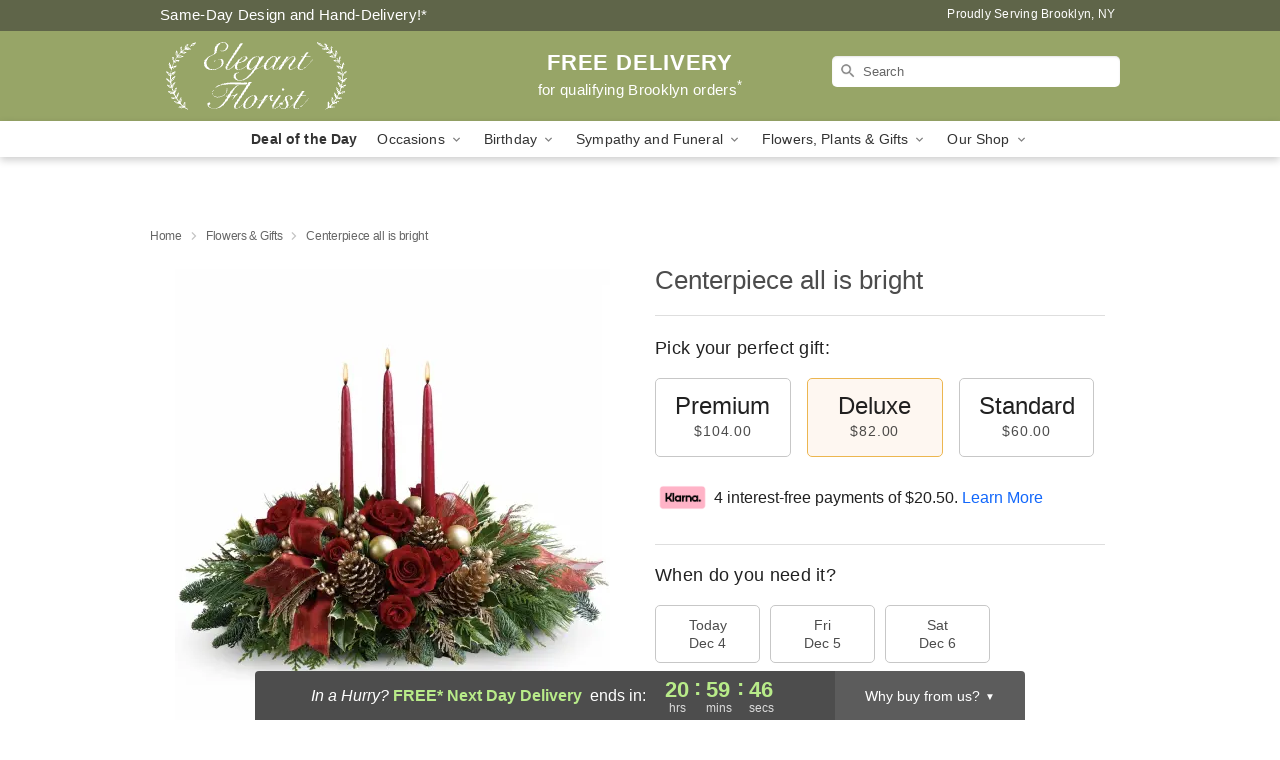

--- FILE ---
content_type: text/html; charset=UTF-8
request_url: https://www.elegantfloristny.com/flowers/centerpiece-all-is-bright
body_size: 25285
content:
<!DOCTYPE html>
<html lang="en">

<head>
  <meta charset="UTF-8">
<meta name="msvalidate.01" content="" />
<meta name="verify-v1" content="" />
<meta name="google-site-verification" content="" />
<meta name="y_key" content="" />
<meta http-equiv="X-UA-Compatible" content="IE=edge" />
<meta http-equiv="Cache-Control" content="max-age=86400" />
<meta name="description" content="Order Centerpiece all is bright for delivery in Brooklyn. Same day delivery available from Elegant Florist." />
<meta id="viewport" name="viewport" content="width=device-width, initial-scale=1">
<meta http-equiv="Content-Language" content="en-us" />  <link rel="preconnect" href="https://www.lovingly.com/" crossorigin> <link rel="dns-prefetch" href="https://www.lovingly.com/"><link rel="preconnect" href="https://res.cloudinary.com/" crossorigin> <link rel="dns-prefetch" href="https://res.cloudinary.com/"><link rel="preconnect" href="https://www.google.com/" crossorigin> <link rel="dns-prefetch" href="https://www.google.com/"><link rel="preconnect" href="https://fonts.gstatic.com/" crossorigin> <link rel="dns-prefetch" href="https://fonts.gstatic.com/"><link rel="preconnect" href="https://maps.google.com/" crossorigin> <link rel="dns-prefetch" href="https://maps.google.com/"><link rel="preconnect" href="https://ajax.googleapis.com/" crossorigin> <link rel="dns-prefetch" href="https://ajax.googleapis.com/"><link rel="preconnect" href="https://fonts.gstatic.com/" crossorigin> <link rel="dns-prefetch" href="https://fonts.gstatic.com/">
  
  <meta property="og:url" content="https://www.elegantfloristny.com/flowers/centerpiece-all-is-bright" />
<meta property="og:type" content="website" />
<meta property="og:title" content="Send Centerpiece all is bright in Brooklyn, NY - Elegant Florist" />
<meta property="og:description" content="Order Centerpiece all is bright for delivery in Brooklyn. Same day delivery available from Elegant Florist." />
 
<meta property="og:image" content="http://res.cloudinary.com/ufn/image/upload/c_pad,f_auto,h_154,w_154/1523812900170_8.jpg" />

<meta property="og:image:secure_url" content="https://res.cloudinary.com/ufn/image/upload/c_pad,f_auto,h_154,w_154/1523812900170_8.jpg" />


<!-- Twitter cards -->

<meta name="twitter:card" content="summary_large_image">
<meta name="twitter:site" content="https://www.elegantfloristny.com/flowers/centerpiece-all-is-bright">
<meta name="twitter:creator" content="">
<meta name="twitter:title" content="Send Centerpiece all is bright in Brooklyn, NY - Elegant Florist">
<meta name="twitter:description" content="Order Centerpiece all is bright for delivery in Brooklyn. Same day delivery available from Elegant Florist.">
<meta name="twitter:image" content="https://res.cloudinary.com/ufn/image/upload/c_pad,f_auto,h_154,w_154/1523812900170_8.jpg">
  
    <link rel="canonical" href="https://www.elegantfloristny.com/flowers/centerpiece-all-is-bright" />

  <!-- secure Fav and touch icons -->
<link rel="apple-touch-icon" sizes="57x57" href="https://res.cloudinary.com/ufn/image/upload/c_pad,h_57,w_57,fl_progressive,f_auto,q_auto/v1654277644/lovingly-logos/lovingly-favicon.ico">
<link rel="apple-touch-icon" sizes="114x114" href="https://res.cloudinary.com/ufn/image/upload/c_pad,h_114,w_114,fl_progressive,f_auto,q_auto/v1654277644/lovingly-logos/lovingly-favicon.ico">
<link rel="apple-touch-icon" sizes="72x72" href="https://res.cloudinary.com/ufn/image/upload/c_pad,h_72,w_72,fl_progressive,f_auto,q_auto/v1654277644/lovingly-logos/lovingly-favicon.ico">
<link rel="apple-touch-icon-precomposed" href="https://res.cloudinary.com/ufn/image/upload/c_pad,h_57,w_57,fl_progressive,f_auto,q_auto/v1654277644/lovingly-logos/lovingly-favicon.ico">
<link rel="shortcut icon" href="https://res.cloudinary.com/ufn/image/upload/c_scale,h_15,w_15,fl_progressive,f_auto,q_auto/v1654277644/lovingly-logos/lovingly-favicon.ico">

  <title>
    Send Centerpiece all is bright in Brooklyn, NY - Elegant Florist  </title>

    <script>
  window.storeCurrency = 'USD';
  </script>

    

<script>


var jsdata = {"gtm_code":"GTM-PTBBP8FF","site_identifier":"www.elegantfloristny.com","site_ga4_id":"G-7ZNTFMW0XP"};

// Initialize the data layer with site identifier and optional GA4/AdWords IDs
window.dataLayer = window.dataLayer || [];
var dataLayerInit = {
  'site_identifier': jsdata.site_identifier
};

// Add GA4 ID if available
if (jsdata.site_ga4_id) {
  dataLayerInit['site_ga4_id'] = jsdata.site_ga4_id;
}

// Add AdWords conversion ID if available
if (jsdata.site_adwords_id) {
  dataLayerInit['site_adwords_id'] = jsdata.site_adwords_id;
}

window.dataLayer.push(dataLayerInit);

// Google Tag Manager
(function(w,d,s,l,i){w[l]=w[l]||[];w[l].push({'gtm.start':
new Date().getTime(),event:'gtm.js'});var f=d.getElementsByTagName(s)[0],
j=d.createElement(s),dl=l!='dataLayer'?'&l='+l:'';j.async=true;j.src=
'https://gtm.lovingly.com/gtm.js?id='+i+dl;f.parentNode.insertBefore(j,f);
})(window,document,'script','dataLayer',jsdata.gtm_code);
// End Google Tag Manager

</script>
  <link rel='stylesheet' href='/css/theme/gambit/gambit_single-product.css?v=1764864904'></link><link rel='preload' href='/css/theme/gambit/gambit_master.css?v=1764864904' as='style' onload='this.onload=null;this.rel="stylesheet"'></link><link rel='preload' href='/css/theme/gambit/gambit_skin_solid_olive.css?v=1708715381' as='style' onload='this.onload=null;this.rel="stylesheet"'></link>
  
    <script type="application/ld+json">
{
    "@context": "https://schema.org",
    "@type": "Florist",
    "@id": "https://www.elegantfloristny.com#business",
    "name": "Elegant Florist",
    "url": "https://www.elegantfloristny.com",
    "legalName": "ELEGANT FLOWER NY CORP",
    "description": "Order Centerpiece all is bright for delivery in Brooklyn. Same day delivery available from Elegant Florist.",
    "logo": "https://res.cloudinary.com/ufn/image/upload/f_auto,q_auto,fl_progressive/v1524515950/1524515950560_4.svg",
    "image": [
        "https://res.cloudinary.com/ufn/image/upload/v1487123135/thor_splash/spring/Spring_Mobile.jpg"
    ],
    "priceRange": "$$",
    "telephone": "+17183335312",
    "email": "wecare@elegantfloristny.com",
    "currenciesAccepted": "USD",
    "acceptedPaymentMethod": [
        "Cash",
        "CreditCard"
    ],
    "address": {
        "@type": "PostalAddress",
        "streetAddress": "6909 4th Ave",
        "addressLocality": "Brooklyn",
        "addressRegion": "NY",
        "postalCode": "11209",
        "addressCountry": "US"
    },
    "geo": {
        "@type": "GeoCoordinates",
        "latitude": 40.634228,
        "longitude": -74.02334
    },
    "hasMap": "https://www.google.com/maps/dir/?api=1\u0026destination=40.63422800,-74.02334000\u0026travelmode=driving",
    "openingHours": [
        "Su 09:00:00-17:00:00",
        "Mo 09:00:00-20:00:00",
        "Tu 09:00:00-20:00:00",
        "We 09:00:00-20:00:00",
        "Th 09:00:00-20:00:00",
        "Fr 09:00:00-20:00:00",
        "Sa 09:00:00-20:00:00"
    ],
    "sameAs": [
        "https://www.google.com/maps/place/Elegant+Florist/@40.634228,-74.02334,15z/data=!4m5!3m4!1s0x0:0x1bcb70a3a38e3482!8m2!3d40.634228!4d-74.02334",
        "https://www.facebook.com/elegantfloristny/",
        "https://www.yelp.com/biz/elegant-florist-brooklyn-2",
        "https://www.instagram.com/elegantflorist/",
        "https://www.pinterest.com/elegantfloristn/"
    ],
    "contactPoint": {
        "@type": "ContactPoint",
        "contactType": "customer service",
        "telephone": "+17183335312",
        "email": "wecare@elegantfloristny.com",
        "areaServed": "Brooklyn NY",
        "availableLanguage": [
            "English"
        ]
    },
    "areaServed": {
        "@type": "AdministrativeArea",
        "name": "Brooklyn, NY"
    },
    "makesOffer": [
        {
            "@type": "Offer",
            "name": "Florist\u0027s Choice Daily Deal",
            "price": "44.95",
            "priceCurrency": "USD",
            "availability": "https://schema.org/InStock",
            "url": "https://www.elegantfloristny.com/flowers/florists-choice-daily-deal"
        },
        {
            "@type": "Offer",
            "name": "Same-Day Flower Delivery Service",
            "price": "0.00",
            "priceCurrency": "USD",
            "availability": "https://schema.org/InStock",
            "url": "https://www.elegantfloristny.com/delivery-policy"
        }
    ]
}
</script>

  
</head>

<body class="body
             solid-skin">
    
<!-- Google Tag Manager (noscript) -->
<noscript><iframe src="https://gtm.lovingly.com/ns.html?id=GTM-PTBBP8FF"
height="0" width="0" style="display:none;visibility:hidden"></iframe></noscript>
<!-- End Google Tag Manager (noscript) -->

  <a class="main-content-link" href="#maincontent">Skip to main content</a>

  <div id="covidModal" role="dialog" aria-label="Covid-19 Modal" class="reveal-modal animated medium covid-modal" data-reveal>

  <p>For our<strong> freshest, most beautiful blooms, please shop our <a href="/flowers/florists-choice-daily-deal" title="Deal of the Day">Florist’s Choice</a> options,</strong> as we may be experiencing
      delays in receiving shipments of certain flower types.
  </p>

  <p>Please note that for all other orders, we may need to replace stems so we can deliver the freshest bouquet possible, and we may have to use a different vase.</p>

  <p>We promise to always deliver a  <strong>fresh, beautiful, and completely one-of-a-kind gift</strong> of the same or greater value as what you selected.<p>

  <p>Deliveries may also be impacted by COVID-19 restrictions. Rest assured that we are taking all recommended precautions to ensure customer satisfaction and safety.
    <br>
    <br>
    Delivery impacts may include:</p>
  <ul>
    <li>Restricted deliveries to hospitals or nursing homes </li>
    <li>Restricted deliveries to office buildings </li>
    <li>Restricted access to certain regional areas</li>
  </ul>

  <p>In addition, we may be using “no contact” delivery procedures. After confirming that the
    recipient is available to accept, their gift will be left at the door and the delivery driver will step back a
    safe distance to ensure they receive their gift.</p>

  <p>Please see our <a href="/about-us" aria-label="About Us">About Us</a> page for more details. We appreciate
        your understanding and support!</p>

  <a class="close-reveal-modal" aria-label="Close Covid-19 modal" tabindex="0" role="button">&#215;</a>

</div>

<div id="deliveryLaterModal" role="dialog" aria-label="Delivery Later Modal" aria-modal="true" class="reveal-modal animated medium covid-modal delivery-later-modal" data-reveal>

  <img class="delivery-later-modal__logo b-lazy" src="[data-uri]" data-src="https://res.cloudinary.com/ufn/image/upload/v1586371085/gift-now-logo_xqjmjz.svg" alt="Gift Now, Deliver Later logo">

  <div id="delivery-later-title" class="delivery-later-modal-title">Gift Now, Deliver Later</div>

  <p class="delivery-later-modal-subtitle">With <strong>Gift Now, Deliver Later</strong>, you'll send smiles twice! Here's how:</p>
  <img class="delivery-later-modal__small-image b-lazy" src="[data-uri]" data-src="https://res.cloudinary.com/ufn/image/upload/v1675263741/gift-card_yjh09i.svg" alt="Gift Card Logo">
  <p class="delivery-later-modal__instructions-copy">SMILE 1
  </p>
  <p>When you complete your purchase, your lucky recipient will instantly receive a surprise email that includes your card message and a picture of the flowers you chose.</p>
  <img class="delivery-later-modal__small-image b-lazy" src="[data-uri]" data-src="https://res.cloudinary.com/ufn/image/upload/v1675263852/Flowers_gsren6.svg" alt="Flowers logo">
  <p class="delivery-later-modal__instructions-copy">SMILE 2</p>

  <p>As soon as possible (usually within two weeks), we'll contact your recipient to schedule delivery of their gorgeous floral gift. Trust us, it'll be worth the wait! </p>

  <a class="close-reveal-modal" aria-label="Close Gift Now, Deliver Later modal" tabindex="0" role="button">&#215;</a>

</div>

<div id="alcoholModal" role="dialog" aria-label="Alcohol Modal" aria-modal="true" class="reveal-modal animated medium covid-modal" data-reveal>

  <p id="alcohol-modal-title"><strong>Wine for every occasion</strong></p>

  <p>We offer a wide-selection of premium wines to perfectly pair with your floral gift.</p>

  <p>Ordering a bottle (or two!) from our site is easy. Just make sure that:</p>
  <ul>
    <li>You're 21 or older</li>
    <li>The person picking up or receiving the delivery is 21 or older</li>
  </ul>

  <a class="close-reveal-modal" aria-label="Close alcohol modal" tabindex="0" role="button">&#215;</a>

</div>      <!-- Hidden trigger link for the modal -->
    <a href="#" data-reveal-id="coupon-modal" style="display: none;">Open Coupon Details</a>

    <div id="coupon-modal" class="reveal-modal animated small" data-reveal role="dialog" aria-label="coupon-modal-title" aria-modal="true">
        <div class="coupon-modal-content">
            <div class="coupon-modal-close">
                <div class="close-icon">
                    <a class="close-reveal-modal" aria-label="Close modal" tabindex="0" role="button">&#215;</a>
                </div>
            </div>
            <div class="coupon-modal-text">
                <p id="coupon-modal-title" class="banner-modal-content"></p>
            </div>
        </div>
    </div>

    <script>
        window.couponData = [];
    </script>

 
  
  
    <header id="stickyHeader">
            <div class="header__top-banner theme__background-color--dark">
        <div class="row">

          <div class="sticky__content">

            <!-- Sticky content -->
            <div class="sticky__store-name">
              <a class="JSVAR__lovingly-exclusive-override-slug" href="/" title="Elegant Florist - Brooklyn Flower Delivery" notranslate>
                Elegant Florist              </a>
            </div>
            <div class="sticky__assurance">100% Florist-Designed and Hand-Delivered!</div>

          </div>

          <div class="header__text-container">
            <!-- Non-sticky content -->
            <div class="header__established">
              <a class="JSVAR__lovingly-exclusive-override-slug" href="/delivery-policy#:~:text=Same%20Day%20Delivery,-%3A" aria-label="Delivery Policy" title="Same-Day Design and Hand-Delivery!" target="_blank">
                Same-Day Design and Hand-Delivery!*
              </a>
            </div>

            <div class="header__phone-address">
                              <span id="proudly_serving" style="margin-right: 5px;"> 
                  Proudly Serving Brooklyn, NY                                  </span>
                          </div>
          </div>

        </div>

      </div>

      <div class="header__solid-skin-container">

        <div class="row header__container">

          <div class="header">

            <!-- Left column -->
<div class="hide-for-small header__logo-container ieLogoContainer">

  <div>

    <a href="/" aria-label="Elegant Florist" class="JSVAR__lovingly-exclusive-override-slug header__logo-image-container header__logo-text" id="fittext1" title="Elegant Florist - Brooklyn Flower Delivery">

      <figure><img loading="eager" alt="Flower delivery in Brooklyn NY image" src="https://res.cloudinary.com/ufn/image/upload/c_pad,f_auto,q_auto,fl_progressive/1524515950560_4" /><figcaption>Elegant Florist - Flower Delivery in Brooklyn, NY</figcaption></figure>
    </a>
  </div>

</div>
            <!-- Center column -->
<div class="hide-for-small free-delivery__container free-delivery__white">

  
  <div class="free-delivery">

      <a href="#" title="Free Delivery Disclaimer" data-reveal-id="free-delivery-disclaimer"><strong>FREE DELIVERY</strong> <span>for qualifying Brooklyn orders<sup>*</sup></span></a>
  </div>

  
</div>

            <!-- Right column -->
            <div class="hide-for-small header__right-column logo_vert_align ">

              <!-- Search Bar -->
<div class="search__container search__container--dark-skin">
  
  <form action="/categories/searchProds" role="search" class="search-form" id="search-form-desktop" method="get" accept-charset="utf-8">
  <input name="sr" class="search-field search-input left" aria-label="Search" placeholder="Search" id="search-input-gambit-desktop" type="text"/>
  <input type="hidden" name="s_en" id="search-endesktop"/>
  <input class="hide" aria-hidden="1" type="submit" value="Submit Search Form"/>
  <label class="placeholder-label" id="search-placeholder-fallback-desktop">Search</label>

</form>
</div><!--/search__container-->

            </div>

          </div>

        </div>

      </div>

      <!-- NAVIGATION -->
      
<section class="mobile-navigation-bar" id="mobile-navigation-bar">
  <div class="mobile-navigation-bar__toggle hide-mobile-nav">
    <div id="toggle-nav" class="hamburger hamburger--squeeze js-hamburger">
      <div class="hamburger-box">
        <div class="hamburger-inner"></div>
      </div>
    </div>
  </div>
  <div class="mobile-navigation-bar__name hide-mobile-nav">
    <a class="JSVAR__lovingly-exclusive-override-slug" title="Elegant Florist" href="/">
      Elegant Florist    </a>
  </div>
  <div class="mobile-navigation-bar__right-section hide-mobile-nav">
    <button id="searchIcon" type="submit" alt="Open search input">
    <img width="19" height="19" alt="search glass icon"
        src="https://res.cloudinary.com/ufn/image/upload/w_19,h_19,f_auto,q_auto/v1472224554/storefront_assets/search.png" />
</button>
    <!-- Back button : id backNext -->
<div class="back-next-button__container" id="backNext">
    <button type="button" role="button"  class="back-next-button" id="navBackButton">
        <img height="auto" src="https://res.cloudinary.com/ufn/image/upload/v1570470309/arrow_upward-24px_gjozgt.svg"
            alt="Back arrow" />
    </button>
</div>  </div>

  <div id="mobileSearchContainer" class="search-form__container hide-mobile-nav">
    <!-- Search Bar -->
<div class="search__container search__container--dark-skin">
  
  <form action="/categories/searchProds" role="search" class="search-form" id="search-form-mobile" method="get" accept-charset="utf-8">
  <input name="sr" class="search-field search-input left" aria-label="Search" placeholder="Search" id="search-input-gambit-mobile" type="text"/>
  <input type="hidden" name="s_en" id="search-enmobile"/>
  <input class="hide" aria-hidden="1" type="submit" value="Submit Search Form"/>
  <label class="placeholder-label" id="search-placeholder-fallback-mobile">Search</label>

</form>
</div><!--/search__container-->
  </div>

  <div class="mobile-navigation__side-list hide-mobile-nav" id="mobile-nav-sidebar">
    <ul>
      <li class="sr-only">Nav Menu</li>
    </ul>
  </div>

  <div role="navigation" id="mobile-nav-content" class="mobile-navigation__main-list hide-mobile-nav">
    <ul>
      <!-- DEAL OF THE DAY -->
      <li class="mobile-navigation__list-item promoted-product-link">
        <a href="/flowers/florists-choice-daily-deal" title="View Deal of the Day Product" class="mobile-navigation__deal-link JSVAR__lovingly-exclusive-override-slug" aria-label="Deal of the Day">Deal of the Day</a>      </li>

      <!-- FEATURED CATEGORY -->
      
            
      <li class="mobile-navigation__list-item mobile-navigation__has-dropdown">
        <button type="button" role="button" aria-haspopup="true" aria-expanded="false" class="mobile-navigation__dropdown-button"
          data-ul="occasions">Occasions          <svg role="presentation" class="right-carat" xmlns="http://www.w3.org/2000/svg" width="24" height="24" viewBox="0 0 24 24">
            <path data-name="Path 731" d="M8.59,16.59,13.17,12,8.59,7.41,10,6l6,6-6,6Z" fill="#000" ></path>
            <path data-name="Path 732" d="M0,0H24V24H0Z" fill="none" ></path>
          </svg>
        </button>
        <ul id="occasions">
          
<ul class="navigation__dropdown-list split-column"><li><a href="/christmas" title="Visit the Christmas category" class="">Christmas</a></li><li><a href="/hanukkah" title="Visit the Hanukkah category" class="">Hanukkah</a></li><li><a href="/autumn" title="Visit the Autumn category" class="">Autumn</a></li><li><a href="/winter" title="Visit the Winter category" class="">Winter</a></li><li><a href="/birthday" title="Visit the Birthday category" class="">Birthday</a></li><li><a href="/sympathy-and-funeral" title="Visit the Sympathy and Funeral category" class="">Sympathy and Funeral</a></li><li><a href="/any-occasion" title="Visit the Any Occasion category" class="">Any Occasion</a></li><li><a href="/love-and-romance" title="Visit the Love and Romance category" class="">Love and Romance</a></li><li><a href="/thinking-of-you" title="Visit the Thinking of You category" class="">Thinking of You</a></li><li><a href="/im-sorry-flowers" title="Visit the I'm Sorry Flowers category" class="">I'm Sorry Flowers</a></li><li><a href="/new-baby" title="Visit the New Baby category" class="">New Baby</a></li><li><a href="/get-well" title="Visit the Get Well category" class="">Get Well</a></li><li><a href="/anniversary" title="Visit the Anniversary category" class="">Anniversary</a></li><li><a href="/just-because" title="Visit the Just Because category" class="">Just Because</a></li><li><a href="/thank-you" title="Visit the Thank You category" class="">Thank You</a></li><li><a href="/congratulations" title="Visit the Congratulations category" class="">Congratulations</a></li><li><a href="/business-gifting" title="Visit the Business Gifting category" class="">Business Gifting</a></li><li><a href="/prom" title="Visit the Prom category" class="">Prom</a></li></ul>
        </ul>
      </li>
            
      <li class="mobile-navigation__list-item mobile-navigation__has-dropdown">
        <button type="button" role="button" aria-haspopup="true" aria-expanded="false" class="mobile-navigation__dropdown-button"
          data-ul="birthday">Birthday          <svg role="presentation" class="right-carat" xmlns="http://www.w3.org/2000/svg" width="24" height="24" viewBox="0 0 24 24">
            <path data-name="Path 731" d="M8.59,16.59,13.17,12,8.59,7.41,10,6l6,6-6,6Z" fill="#000" ></path>
            <path data-name="Path 732" d="M0,0H24V24H0Z" fill="none" ></path>
          </svg>
        </button>
        <ul id="birthday">
          
<ul class="navigation__dropdown-list "><li><a href="/birthday" title="Visit the All Birthday category" class="">All Birthday</a></li><li><a href="/birthday-for-friend" title="Visit the Birthday for Friend category" class="">Birthday for Friend</a></li><li><a href="/birthday-for-her" title="Visit the Birthday for Her category" class="">Birthday for Her</a></li><li><a href="/birthday-for-mom" title="Visit the Birthday for Mom category" class="">Birthday for Mom</a></li><li><a href="/birthday-for-colleague" title="Visit the Birthday for Colleague category" class="">Birthday for Colleague</a></li><li><a href="/birthday-for-him" title="Visit the Birthday for Him category" class="">Birthday for Him</a></li></ul>
        </ul>
      </li>
            
      <li class="mobile-navigation__list-item mobile-navigation__has-dropdown">
        <button type="button" role="button" aria-haspopup="true" aria-expanded="false" class="mobile-navigation__dropdown-button"
          data-ul="sympathy_and_funeral">Sympathy and Funeral          <svg role="presentation" class="right-carat" xmlns="http://www.w3.org/2000/svg" width="24" height="24" viewBox="0 0 24 24">
            <path data-name="Path 731" d="M8.59,16.59,13.17,12,8.59,7.41,10,6l6,6-6,6Z" fill="#000" ></path>
            <path data-name="Path 732" d="M0,0H24V24H0Z" fill="none" ></path>
          </svg>
        </button>
        <ul id="sympathy_and_funeral">
          
<ul class="navigation__dropdown-list split-column"><li><a href="/sympathy-and-funeral" title="Visit the All Sympathy and Funeral category" class="">All Sympathy and Funeral</a></li><li><a href="/funeral-sprays-and-wreaths" title="Visit the Funeral Sprays and Wreaths category" class="">Funeral Sprays and Wreaths</a></li><li><a href="/funeral-service-flowers" title="Visit the Funeral Service Flowers category" class="">Funeral Service Flowers</a></li><li><a href="/sympathy-for-home-or-office" title="Visit the Sympathy for Home or Office category" class="">Sympathy for Home or Office</a></li><li><a href="/sympathy-plants" title="Visit the Sympathy Plants category" class="">Sympathy Plants</a></li><li><a href="/loss-of-a-pet" title="Visit the Loss of a Pet category" class="">Loss of a Pet</a></li></ul>
        </ul>
      </li>
            
      <li class="mobile-navigation__list-item mobile-navigation__has-dropdown">
        <button type="button" role="button" aria-haspopup="true" aria-expanded="false" class="mobile-navigation__dropdown-button"
          data-ul="flowers__plants___gifts">Flowers, Plants & Gifts          <svg role="presentation" class="right-carat" xmlns="http://www.w3.org/2000/svg" width="24" height="24" viewBox="0 0 24 24">
            <path data-name="Path 731" d="M8.59,16.59,13.17,12,8.59,7.41,10,6l6,6-6,6Z" fill="#000" ></path>
            <path data-name="Path 732" d="M0,0H24V24H0Z" fill="none" ></path>
          </svg>
        </button>
        <ul id="flowers__plants___gifts">
          
<ul class="navigation__dropdown-list triple-column"><li class="navigation__subnav-list"><div class="navigation__dropdown-title">Flower Type</div><ul class="navigation__dropdown-list"><li><a href="/tulips" title="Visit the Tulips category" class="">Tulips</a></li><li><a href="/sunflowers" title="Visit the Sunflowers category" class="">Sunflowers</a></li><li><a href="/orchids" title="Visit the Orchids category" class="">Orchids</a></li><li><a href="/lilies" title="Visit the Lilies category" class="">Lilies</a></li><li><a href="/roses" title="Visit the Roses category" class="">Roses</a></li></ul></li><li class="navigation__subnav-list"><div class="navigation__dropdown-title">Plants</div><ul class="navigation__dropdown-list"><li><a href="/green-plants" title="Visit the Green Plants category" class="">Green Plants</a></li><li><a href="/blooming-plants" title="Visit the Blooming Plants category" class="">Blooming Plants</a></li><li><a href="/orchid-plants" title="Visit the Orchid Plants category" class="">Orchid Plants</a></li></ul></li><li class="navigation__subnav-list"><div class="navigation__dropdown-title">Color</div><ul class="navigation__dropdown-list"><li><a href="/purple" title="Visit the Purple category" class="">Purple</a></li><li><a href="/pink" title="Visit the Pink category" class="">Pink</a></li><li><a href="/mixed" title="Visit the Mixed category" class="">Mixed</a></li><li><a href="/yellow" title="Visit the Yellow category" class="">Yellow</a></li><li><a href="/white" title="Visit the White category" class="">White</a></li><li><a href="/green" title="Visit the Green category" class="">Green</a></li><li><a href="/orange" title="Visit the Orange category" class="">Orange</a></li><li><a href="/red" title="Visit the Red category" class="">Red</a></li><li><a href="/blue" title="Visit the Blue category" class="">Blue</a></li></ul></li><li class="navigation__subnav-list"><div class="navigation__dropdown-title">Collections</div><ul class="navigation__dropdown-list"><li><a href="/premium-collection" title="Visit the Premium Collection category" class="">Premium Collection</a></li><li><a href="/gift-baskets" title="Visit the Gift Baskets category" class="">Gift Baskets</a></li><li><a href="/modern" title="Visit the Modern category" class="">Modern</a></li><li><a href="/wedding" title="Visit the Wedding category" class="">Wedding</a></li><li><a href="/boutonnieres-corsages" title="Visit the Boutonnieres & Corsages category" class="">Boutonnieres & Corsages</a></li><li><a href="/our-custom-designs" title="Visit the Our Custom Designs category" class="">Our Custom Designs</a></li><li><a href="/value-flowers-gifts" title="Visit the Value Flowers & Gifts category" class="">Value Flowers & Gifts</a></li><li><a href="/gift-bundles" title="Visit the Gift Bundles category" class="">Gift Bundles</a></li></ul></li><li class="navigation__subnav-list"><div class="navigation__dropdown-title">By Price</div><ul class="navigation__dropdown-list"><li><a href="/flowers-under-50" title="Visit the Flowers Under $50 category" class="">Flowers Under $50</a></li><li><a href="/flowers-50-to-60" title="Visit the Flowers $50 to $60 category" class="">Flowers $50 to $60</a></li><li><a href="/flowers-60-to-80" title="Visit the Flowers $60 to $80 category" class="">Flowers $60 to $80</a></li><li><a href="/flowers-over-80" title="Visit the Flowers Over $80 category" class="">Flowers Over $80</a></li></ul></li></ul>
        </ul>
      </li>
      
      <li class="mobile-navigation__list-item mobile-navigation__has-dropdown">
        <button type="button" role="button" aria-haspopup="true" aria-expanded="false" data-ul="our-shop" class="mobile-navigation__dropdown-button" title="Learn more about our shop">
          OUR SHOP
          <svg role="presentation" class="right-carat" xmlns="http://www.w3.org/2000/svg" width="24" height="24" viewBox="0 0 24 24">
            <path id="Path_731" data-name="Path 731" d="M8.59,16.59,13.17,12,8.59,7.41,10,6l6,6-6,6Z" fill="#000" />
            <path id="Path_732" data-name="Path 732" d="M0,0H24V24H0Z" fill="none" />
          </svg>
        </button>
        <ul id="our-shop">
          <li><a title="Visit Delivery Policy" href="/delivery-policy">Delivery Policy</a></li><li><a title="Visit Wedding Flowers" href="/wedding-flowers">Wedding Flowers</a></li>          <li>
            <a href="/about-us">About Us</a>          </li>
          
                      <div class="navigation__dropdown-title">Flower Delivery</div>
            <ul class="navigation__dropdown-list">
              <li><a title="Flower Delivery in Brooklyn, NY" aria-label="Flower Delivery in Brooklyn, NY" href="/">Brooklyn, NY</a></li><li><a title="Flower Delivery in Cypress Hills, NY" aria-label="Flower Delivery in Cypress Hills, NY" href="/flower-delivery/ny/cypress-hills">Cypress Hills, NY</a></li><li><a title="Flower Delivery in Flatbush, NY" aria-label="Flower Delivery in Flatbush, NY" href="/flower-delivery/ny/flatbush">Flatbush, NY</a></li><li><a title="Flower Delivery in Greenpoint, NY" aria-label="Flower Delivery in Greenpoint, NY" href="/flower-delivery/ny/greenpoint">Greenpoint, NY</a></li><li><a title="Flower Delivery in Kensington, NY" aria-label="Flower Delivery in Kensington, NY" href="/flower-delivery/ny/kensington">Kensington, NY</a></li><li><a title="Flower Delivery in Midwood, NY" aria-label="Flower Delivery in Midwood, NY" href="/flower-delivery/ny/midwood">Midwood, NY</a></li><li><a title="Flower Delivery in Red Hook, NY" aria-label="Flower Delivery in Red Hook, NY" href="/flower-delivery/ny/red-hook">Red Hook, NY</a></li><li><a title="Flower Delivery in Bay Ridge, NY" aria-label="Flower Delivery in Bay Ridge, NY" href="/flower-delivery/ny/bay-ridge">Bay Ridge, NY</a></li><li><a title="Flower Delivery in Bedford-Stuyvesant, NY" aria-label="Flower Delivery in Bedford-Stuyvesant, NY" href="/flower-delivery/ny/bedford-stuyvesant">Bedford-Stuyvesant, NY</a></li><li><a title="Flower Delivery in Bensonhurst, NY" aria-label="Flower Delivery in Bensonhurst, NY" href="/flower-delivery/ny/bensonhurst">Bensonhurst, NY</a></li>            </ul>
                    
        </ul>
      </li>

    </ul>
  </div>

  <!-- Mobile View -->
<div role="timer" class="countdown-timer__mobile show-for-small hide-force" id="countdownTimerv2ContainerMobile">
    <a href="#" title="Free Delivery Disclaimer" data-reveal-id="free-delivery-disclaimer">
        <div class="inner">

      <strong>
                <span class="free-tag">FREE*</span>
                <span id="deliveryDayTextMobile"></span>
      </strong>

      <div class="right-side-timer">
        <span class="small">&nbsp;Ends in:&nbsp;</span>
        <div id="countdownTimerv2Mobile" class="timer-mobile" notranslate></div>
      </div>
    </div>

      </a>
  </div>
</section>
<nav role="navigation" class="navigation "
  id="topbar">
  <ul class="navigation__main-list">

    <!-- DEAL OF THE DAY -->
    <li class="navigation__main-link no-dropdown promoted-product-link">
      <strong>
        <a href="/flowers/florists-choice-daily-deal" title="View Deal of the Day Product" class="navigation__main-link-item JSVAR__lovingly-exclusive-override-slug" aria-label="Deal of the Day">Deal of the Day</a>      </strong>
    </li>

    <!-- FEATURED CATEGORY -->
    
          
      <!-- Inject Sympathy Funeral category into this place -->
                                  <!-- <li class="navigation__main-link no-dropdown"> -->
                      <!-- </li> -->
              
      <li class="navigation__main-link navigation__has-dropdown">
        <button type="button" role="button" aria-haspopup="true" aria-expanded="false" class="navigation__main-link-item">Occasions <img
            class="b-lazy carat" src=[data-uri]
            data-src="https://res.cloudinary.com/ufn/image/upload/v1571166165/down-carat_lpniwv"
            alt="Dropdown down carat" /></button>
        <div class="navigation__dropdown">
          <div class="navigation__dropdown-content">
            <div class="navigation__dropdown-list-wrapper">
              <div class="navigation__dropdown-title">Occasions</div>
              
<ul class="navigation__dropdown-list split-column"><li><a href="/christmas" title="Visit the Christmas category" class="">Christmas</a></li><li><a href="/hanukkah" title="Visit the Hanukkah category" class="">Hanukkah</a></li><li><a href="/autumn" title="Visit the Autumn category" class="">Autumn</a></li><li><a href="/winter" title="Visit the Winter category" class="">Winter</a></li><li><a href="/birthday" title="Visit the Birthday category" class="">Birthday</a></li><li><a href="/sympathy-and-funeral" title="Visit the Sympathy and Funeral category" class="">Sympathy and Funeral</a></li><li><a href="/any-occasion" title="Visit the Any Occasion category" class="">Any Occasion</a></li><li><a href="/love-and-romance" title="Visit the Love and Romance category" class="">Love and Romance</a></li><li><a href="/thinking-of-you" title="Visit the Thinking of You category" class="">Thinking of You</a></li><li><a href="/im-sorry-flowers" title="Visit the I'm Sorry Flowers category" class="">I'm Sorry Flowers</a></li><li><a href="/new-baby" title="Visit the New Baby category" class="">New Baby</a></li><li><a href="/get-well" title="Visit the Get Well category" class="">Get Well</a></li><li><a href="/anniversary" title="Visit the Anniversary category" class="">Anniversary</a></li><li><a href="/just-because" title="Visit the Just Because category" class="">Just Because</a></li><li><a href="/thank-you" title="Visit the Thank You category" class="">Thank You</a></li><li><a href="/congratulations" title="Visit the Congratulations category" class="">Congratulations</a></li><li><a href="/business-gifting" title="Visit the Business Gifting category" class="">Business Gifting</a></li><li><a href="/prom" title="Visit the Prom category" class="">Prom</a></li></ul>            </div>
            <div class="navigation__dropdown-divider"></div>
            <div class="navigation__dropdown-promo">
              <a href="/flowers/florists-choice-daily-deal" class="navigation__dropdown-promo-link" aria-label="Deal of the Day"><img alt="Your expert designer will create a unique hand-crafted arrangement." width="304" height="140" src="https://res.cloudinary.com/ufn/image/upload/f_auto,q_auto,fl_progressive,w_304,h_140/Covid-Desktop-Nav-Banner_ynp9ab"></a>            </div>
          </div>
        </div>
      </li>
          
      <!-- Inject Sympathy Funeral category into this place -->
                                  <!-- <li class="navigation__main-link no-dropdown"> -->
                      <!-- </li> -->
              
      <li class="navigation__main-link navigation__has-dropdown">
        <button type="button" role="button" aria-haspopup="true" aria-expanded="false" class="navigation__main-link-item">Birthday <img
            class="b-lazy carat" src=[data-uri]
            data-src="https://res.cloudinary.com/ufn/image/upload/v1571166165/down-carat_lpniwv"
            alt="Dropdown down carat" /></button>
        <div class="navigation__dropdown">
          <div class="navigation__dropdown-content">
            <div class="navigation__dropdown-list-wrapper">
              <div class="navigation__dropdown-title">Birthday</div>
              
<ul class="navigation__dropdown-list split-column"><li><a href="/birthday" title="Visit the All Birthday category" class="">All Birthday</a></li><li><a href="/birthday-for-friend" title="Visit the Birthday for Friend category" class="">Birthday for Friend</a></li><li><a href="/birthday-for-her" title="Visit the Birthday for Her category" class="">Birthday for Her</a></li><li><a href="/birthday-for-mom" title="Visit the Birthday for Mom category" class="">Birthday for Mom</a></li><li><a href="/birthday-for-colleague" title="Visit the Birthday for Colleague category" class="">Birthday for Colleague</a></li><li><a href="/birthday-for-him" title="Visit the Birthday for Him category" class="">Birthday for Him</a></li></ul>            </div>
            <div class="navigation__dropdown-divider"></div>
            <div class="navigation__dropdown-promo">
              <a href="/flowers/florists-choice-daily-deal" class="navigation__dropdown-promo-link" aria-label="Deal of the Day"><img alt="Your expert designer will create a unique hand-crafted arrangement." width="304" height="140" src="https://res.cloudinary.com/ufn/image/upload/f_auto,q_auto,fl_progressive,w_304,h_140/Covid-Desktop-Nav-Banner_ynp9ab"></a>            </div>
          </div>
        </div>
      </li>
          
      <!-- Inject Sympathy Funeral category into this place -->
                                  <!-- <li class="navigation__main-link no-dropdown"> -->
                      <!-- </li> -->
              
      <li class="navigation__main-link navigation__has-dropdown">
        <button type="button" role="button" aria-haspopup="true" aria-expanded="false" class="navigation__main-link-item">Sympathy and Funeral <img
            class="b-lazy carat" src=[data-uri]
            data-src="https://res.cloudinary.com/ufn/image/upload/v1571166165/down-carat_lpniwv"
            alt="Dropdown down carat" /></button>
        <div class="navigation__dropdown">
          <div class="navigation__dropdown-content">
            <div class="navigation__dropdown-list-wrapper">
              <div class="navigation__dropdown-title">Sympathy and Funeral</div>
              
<ul class="navigation__dropdown-list split-column"><li><a href="/sympathy-and-funeral" title="Visit the All Sympathy and Funeral category" class="">All Sympathy and Funeral</a></li><li><a href="/funeral-sprays-and-wreaths" title="Visit the Funeral Sprays and Wreaths category" class="">Funeral Sprays and Wreaths</a></li><li><a href="/funeral-service-flowers" title="Visit the Funeral Service Flowers category" class="">Funeral Service Flowers</a></li><li><a href="/sympathy-for-home-or-office" title="Visit the Sympathy for Home or Office category" class="">Sympathy for Home or Office</a></li><li><a href="/sympathy-plants" title="Visit the Sympathy Plants category" class="">Sympathy Plants</a></li><li><a href="/loss-of-a-pet" title="Visit the Loss of a Pet category" class="">Loss of a Pet</a></li></ul>            </div>
            <div class="navigation__dropdown-divider"></div>
            <div class="navigation__dropdown-promo">
              <a href="/flowers/florists-choice-daily-deal" class="navigation__dropdown-promo-link" aria-label="Deal of the Day"><img alt="Your expert designer will create a unique hand-crafted arrangement." width="304" height="140" src="https://res.cloudinary.com/ufn/image/upload/f_auto,q_auto,fl_progressive,w_304,h_140/Covid-Desktop-Nav-Banner_ynp9ab"></a>            </div>
          </div>
        </div>
      </li>
          
      <!-- Inject Sympathy Funeral category into this place -->
                                  <!-- <li class="navigation__main-link no-dropdown"> -->
                      <!-- </li> -->
              
      <li class="navigation__main-link navigation__has-dropdown">
        <button type="button" role="button" aria-haspopup="true" aria-expanded="false" class="navigation__main-link-item">Flowers, Plants & Gifts <img
            class="b-lazy carat" src=[data-uri]
            data-src="https://res.cloudinary.com/ufn/image/upload/v1571166165/down-carat_lpniwv"
            alt="Dropdown down carat" /></button>
        <div class="navigation__dropdown">
          <div class="navigation__dropdown-content">
            <div class="navigation__dropdown-list-wrapper">
              <div class="navigation__dropdown-title"></div>
              
<ul class="navigation__dropdown-list triple-column"><li class="navigation__subnav-list"><div class="navigation__dropdown-title">Flower Type</div><ul class="navigation__dropdown-list"><li><a href="/tulips" title="Visit the Tulips category" class="">Tulips</a></li><li><a href="/sunflowers" title="Visit the Sunflowers category" class="">Sunflowers</a></li><li><a href="/orchids" title="Visit the Orchids category" class="">Orchids</a></li><li><a href="/lilies" title="Visit the Lilies category" class="">Lilies</a></li><li><a href="/roses" title="Visit the Roses category" class="">Roses</a></li></ul></li><li class="navigation__subnav-list"><div class="navigation__dropdown-title">Plants</div><ul class="navigation__dropdown-list"><li><a href="/green-plants" title="Visit the Green Plants category" class="">Green Plants</a></li><li><a href="/blooming-plants" title="Visit the Blooming Plants category" class="">Blooming Plants</a></li><li><a href="/orchid-plants" title="Visit the Orchid Plants category" class="">Orchid Plants</a></li></ul></li><li class="navigation__subnav-list"><div class="navigation__dropdown-title">Color</div><ul class="navigation__dropdown-list"><li><a href="/purple" title="Visit the Purple category" class="">Purple</a></li><li><a href="/pink" title="Visit the Pink category" class="">Pink</a></li><li><a href="/mixed" title="Visit the Mixed category" class="">Mixed</a></li><li><a href="/yellow" title="Visit the Yellow category" class="">Yellow</a></li><li><a href="/white" title="Visit the White category" class="">White</a></li><li><a href="/green" title="Visit the Green category" class="">Green</a></li><li><a href="/orange" title="Visit the Orange category" class="">Orange</a></li><li><a href="/red" title="Visit the Red category" class="">Red</a></li><li><a href="/blue" title="Visit the Blue category" class="">Blue</a></li></ul></li><li class="navigation__subnav-list"><div class="navigation__dropdown-title">Collections</div><ul class="navigation__dropdown-list"><li><a href="/premium-collection" title="Visit the Premium Collection category" class="">Premium Collection</a></li><li><a href="/gift-baskets" title="Visit the Gift Baskets category" class="">Gift Baskets</a></li><li><a href="/modern" title="Visit the Modern category" class="">Modern</a></li><li><a href="/wedding" title="Visit the Wedding category" class="">Wedding</a></li><li><a href="/boutonnieres-corsages" title="Visit the Boutonnieres & Corsages category" class="">Boutonnieres & Corsages</a></li><li><a href="/our-custom-designs" title="Visit the Our Custom Designs category" class="">Our Custom Designs</a></li><li><a href="/value-flowers-gifts" title="Visit the Value Flowers & Gifts category" class="">Value Flowers & Gifts</a></li><li><a href="/gift-bundles" title="Visit the Gift Bundles category" class="">Gift Bundles</a></li></ul></li><li class="navigation__subnav-list"><div class="navigation__dropdown-title">By Price</div><ul class="navigation__dropdown-list"><li><a href="/flowers-under-50" title="Visit the Flowers Under $50 category" class="">Flowers Under $50</a></li><li><a href="/flowers-50-to-60" title="Visit the Flowers $50 to $60 category" class="">Flowers $50 to $60</a></li><li><a href="/flowers-60-to-80" title="Visit the Flowers $60 to $80 category" class="">Flowers $60 to $80</a></li><li><a href="/flowers-over-80" title="Visit the Flowers Over $80 category" class="">Flowers Over $80</a></li></ul></li></ul>            </div>
            <div class="navigation__dropdown-divider"></div>
            <div class="navigation__dropdown-promo">
              <a href="/flowers/florists-choice-daily-deal" class="navigation__dropdown-promo-link" aria-label="Deal of the Day"><img alt="Your expert designer will create a unique hand-crafted arrangement." width="304" height="140" src="https://res.cloudinary.com/ufn/image/upload/f_auto,q_auto,fl_progressive,w_304,h_140/Covid-Desktop-Nav-Banner_ynp9ab"></a>            </div>
          </div>
        </div>
      </li>
    
    <li class="navigation__main-link navigation__has-dropdown navigation__cms-dropdown split-column">
      <button type="button" role="button" aria-haspopup="true" aria-expanded="false" class="navigation__main-link-item">Our Shop <img class="b-lazy carat"
          src=[data-uri]
          data-src="https://res.cloudinary.com/ufn/image/upload/v1571166165/down-carat_lpniwv"
          alt="Dropdown down carat" /></button>
      <div class="navigation__dropdown">
        <div class="navigation__dropdown-content geo-landing">
          <ul class="navigation__dropdown-list cms-column">
            <li>
              <a href="/about-us" title="About our shop">About Us</a>            </li>
            <li>
              <a href="/delivery-policy" aria-label="Delivery Policy">Delivery &amp; Substitution
                Policy</a>
            </li>
            <li>
              <a href="/flowers" aria-label="All Flowers & Gifts">All Flowers & Gifts</a>
            </li>
            <li><a title="Visit Wedding Flowers" aria-label="Visit Wedding Flowers" href="/wedding-flowers">Wedding Flowers</a></li>          </ul>
                        <div class="navigation__dropdown-title geo-landing-locations">
                Flower Delivery
                <ul class="navigation__dropdown-list">
                <li><a title="Flower Delivery in Brooklyn, NY" aria-label="Flower Delivery in Brooklyn, NY" href="/">Brooklyn, NY</a></li><li><a title="Flower Delivery in Cypress Hills, NY" aria-label="Flower Delivery in Cypress Hills, NY" href="/flower-delivery/ny/cypress-hills">Cypress Hills, NY</a></li><li><a title="Flower Delivery in Flatbush, NY" aria-label="Flower Delivery in Flatbush, NY" href="/flower-delivery/ny/flatbush">Flatbush, NY</a></li><li><a title="Flower Delivery in Greenpoint, NY" aria-label="Flower Delivery in Greenpoint, NY" href="/flower-delivery/ny/greenpoint">Greenpoint, NY</a></li><li><a title="Flower Delivery in Kensington, NY" aria-label="Flower Delivery in Kensington, NY" href="/flower-delivery/ny/kensington">Kensington, NY</a></li><li><a title="Flower Delivery in Midwood, NY" aria-label="Flower Delivery in Midwood, NY" href="/flower-delivery/ny/midwood">Midwood, NY</a></li><li><a title="Flower Delivery in Red Hook, NY" aria-label="Flower Delivery in Red Hook, NY" href="/flower-delivery/ny/red-hook">Red Hook, NY</a></li><li><a title="Flower Delivery in Bay Ridge, NY" aria-label="Flower Delivery in Bay Ridge, NY" href="/flower-delivery/ny/bay-ridge">Bay Ridge, NY</a></li><li><a title="Flower Delivery in Bedford-Stuyvesant, NY" aria-label="Flower Delivery in Bedford-Stuyvesant, NY" href="/flower-delivery/ny/bedford-stuyvesant">Bedford-Stuyvesant, NY</a></li><li><a title="Flower Delivery in Bensonhurst, NY" aria-label="Flower Delivery in Bensonhurst, NY" href="/flower-delivery/ny/bensonhurst">Bensonhurst, NY</a></li>                </ul>
              </div>
            
          <div class="navigation__dropdown-divider"></div>
          <div class="navigation__dropdown-promo">
            <a href="/flowers/florists-choice-daily-deal" class="navigation__dropdown-promo-link" aria-label="Deal of the Day"><img alt="Your expert designer will create a unique hand-crafted arrangement." width="304" height="140" src="https://res.cloudinary.com/ufn/image/upload/f_auto,q_auto,fl_progressive,w_304,h_140/Covid-Desktop-Nav-Banner_ynp9ab"></a>          </div>
        </div>
      </div>
    </li>

  </ul>

</nav>
    </header>
    <!-- End solid header container -->

    <!-- Desktop Version -->
<div role="timer" class="countdown-timer hide-for-small hide-force" id="countdownTimerv2ContainerDesktop">
  <div class="countdown-timer__top-container" id="toggleBlock">
    <div class="timer-container">
      <div class="inner">
        <div class="text">
          <em>
            <span id="deliveryDayPreText"></span>
          </em> 
            <strong>
            FREE*            <span id="deliveryDayTextDesktop"></span>
            </strong>&nbsp;ends in:&nbsp;
        </div>
        <div class="timer" id="countdownTimerv2Desktop">

        </div>
      </div>
    </div>
    <div class="assurance-container">
      Why buy from us?&nbsp;
      <span class="toggle-icon__close" id="toggleIconClose">&#x25b2;</span>
      <span class="toggle-icon__open" id="toggleIconOpen">&#x25bc;</span>
    </div>
  </div>
  <div class="countdown-timer__satisfaction-container" id="satisfactionBottomContainer">
    <div class="row">
      <div class="column">
        <div class="section-block">
          <div class="poa__section"><div class="poa__attention">100%</div><div class="poa__secondary">SATISFACTION <br> GUARANTEE</div></div>
        </div>
      </div>
        <div class="column">
          <div class="section-block">
            <div class="poa__section">
              <div class="poa__attention">REAL</div>
              <div class="poa__secondary">WE ARE A REAL
                <br/>LOCAL FLORIST
              </div>
            </div>
          </div>
        </div>
      <div class="column">
        <div class="section-block">
          <div class="poa__section"><div class="poa__attention">100%</div><div class="poa__secondary">FLORIST DESIGNED <br> AND HAND DELIVERED</div></div>
        </div>
      </div>
    </div>
          <div class="disclaimer-text">
      * Free local delivery is available for local online orders only. For orders being sent outside of our local delivery zone,
        a delivery fee based on the recipient’s address will be calculated during checkout.
      </div>
      </div>
</div>

    <!-- Start CONTENT-->
    <main id="maincontent"
      class=" ">
      <script async>
  window.product = {"AccountProduct":{"id":"1219699","account_id":"72732","product_id":"30748","seo_id":"494649","price":"60.00","deluxe_increment":"22.00","premium_increment":"44.00","deluxe_price":"82.00","premium_price":"104.00","num_sales":"7","is_virtual":false,"is_favorite":false,"is_active":true,"is_enabled_deluxe":true,"is_enabled_premium":true,"is_tax_free":false,"is_food_tax_exempt":false,"is_lovingly_fee_free":false,"created":"2018-04-15 17:23:17","last_viewed":"2024-01-05 14:53:22","modified":"2025-05-15 21:33:05","price_premium":"104.00","price_deluxe":"82.00","is_active_premium":"1","is_active_deluxe":"1","Product":{"id":"30748","product_type_id":"1","account_id":"72732","arrangement_id":"26491","selection_guide_id":"1","name":"Centerpiece all is bright","slug":"centerpiece-all-is-bright","description":"All is calm, all is bright\u2026well, at least we can promise the latter with this luminous arrangement! Gather family and friends together for a holiday meal around this traditional Christmas centerpiece featuring pinecones, holly, noble fir and Christmas candles. \u0027Tis the season to shine!\nA fresh centerpiece of holly, noble fir, white pine, flat cedar, and miniature red carnations is decorated with golden berries, Christmas ornaments, pinecones and three red taper candles.\nA sheer, gold-edged organza ribbon adds to the opulence.\nOrientation: All-Around","meta_description":null,"care_instructions":null,"detailed_recipe":"","page_title":"Flowers","price":"54.97","deluxe_increment":"20.00","premium_increment":"40.00","size":"None\u0022W x None\u0022H","type":"arrangement","sku":"EF100","deluxe_sku":"EF100D","premium_sku":"EF100P","is_active":true,"is_always_enabled":false,"is_funeral":false,"is_addon":false,"is_21plus":"0","is_base":null,"is_splash_promo":false,"is_temp_theme_product":false,"promo_text":null,"is_freeform":false,"is_tax_free":false,"is_food_tax_exempt":false,"is_lovingly_fee_free":false,"manufacturer":null,"created":"2018-04-15 17:23:17","last_viewed":null,"modified":"2025-12-02 15:49:14","product_id":"30748","price_deluxe":"74.97","price_premium":"94.97","ProductImage":[{"id":"41166","product_id":"30748","size":"standard","extra_id":null,"extra_size_label":null,"extra_description":null,"cloudfront_filename":null,"ordr":null,"created":"2018-04-15 17:23:17","modified":"2024-01-05 14:53:20","filename":"1523812900170_8.jpg"}]}}} ;
</script>

<!-- Back Button and Breadcrumbs Section -->
<div class="back-and-breadcrumbs-section">
  <div class="back-button-container">
    <button id="back-button"
            class="back-button hide"
            data-category=""
            data-url=""
            aria-label="Back">
      <div class="back-button__icon">
        <svg xmlns="http://www.w3.org/2000/svg" width="16" height="16" viewBox="0 0 16 16" fill="none">
          <path d="M13.3334 7.33332H5.22008L8.94675 3.60666L8.00008 2.66666L2.66675 7.99999L8.00008 13.3333L8.94008 12.3933L5.22008 8.66666H13.3334V7.33332Z" fill="#005E26"/>
        </svg>
      </div>
      <span class="back-button__text" id="back-button-text">Back</span>
    </button>
  </div>
  
  <div class="breadcrumb-container">
        <div class="product-breadcrumbs-wrapper"><nav class="breadcrumbs" aria-label="Breadcrumb"><div class="breadcrumb-list"><span class="breadcrumb-item"><a href="/">Home</a></span><span class="breadcrumb-separator" aria-hidden="true"><svg xmlns="http://www.w3.org/2000/svg" width="16" height="16" viewBox="0 0 16 16" fill="none"><path d="M6.46979 4L5.52979 4.94L8.58312 8L5.52979 11.06L6.46979 12L10.4698 8L6.46979 4Z" fill="black" fill-opacity="0.24"/></svg></span><span class="breadcrumb-item"><a href="/flowers">Flowers &amp; Gifts</a></span><span class="breadcrumb-separator" aria-hidden="true"><svg xmlns="http://www.w3.org/2000/svg" width="16" height="16" viewBox="0 0 16 16" fill="none"><path d="M6.46979 4L5.52979 4.94L8.58312 8L5.52979 11.06L6.46979 12L10.4698 8L6.46979 4Z" fill="black" fill-opacity="0.24"/></svg></span><span class="breadcrumb-item breadcrumb-current" aria-current="page">Centerpiece all is bright</span></div></nav></div><script type="application/ld+json">{
    "@context": "https://schema.org",
    "@type": "BreadcrumbList",
    "itemListElement": [
        {
            "@type": "ListItem",
            "position": 1,
            "name": "Home",
            "item": "https://www.elegantfloristny.com/"
        },
        {
            "@type": "ListItem",
            "position": 2,
            "name": "Flowers & Gifts",
            "item": "https://www.elegantfloristny.com/flowers"
        },
        {
            "@type": "ListItem",
            "position": 3,
            "name": "Centerpiece all is bright"
        }
    ]
}</script>  </div>
</div>

<section class="row storefrontWrap">
  
  <div class="row product productSectionOne mobile-reaarange-container">
    <div class="large-6 columns product__image-container product__section-one">

      
<img src="https://res.cloudinary.com/ufn/image/upload/c_pad,f_auto,fl_progressive,h_500,w_445/1523812900170_8.jpg"flags="progressive" height="500" width="445" loading="eager" fetchpriority="high" decoding="async" alt="Centerpiece all is bright. An arrangement by Elegant Florist." title="Centerpiece all is bright. An arrangement by Elegant Florist." class="single-product-image standard_image" />
      
      
      <!-- fall back in case mobile headers not set -->
      
      <div class="large-6 columns product__section-three">

        <h2 id="optimizelyTextSwitchTitleTwo">Description</h2>
        <hr class="subheading-separator">

        <div>
  <div class="description">
    <p>
      All is calm, all is bright…well, at least we can promise the latter with this luminous arrangement! Gather family and friends together for a holiday meal around this traditional Christmas centerpiece featuring pinecones, holly, noble fir and Christmas candles. 'Tis the season to shine!
A fresh centerpiece of holly, noble fir, white pine, flat cedar, and miniature red carnations is decorated with golden berries, Christmas ornaments, pinecones and three red taper candles.
A sheer, gold-edged organza ribbon adds to the opulence.
Orientation: All-Around    </p>
        <p>
      Product ID      <span id="prodViewId">
        EF100D        </span>
      </p>
      </div>
</div>
      </div>
    </div>



    <div class="large-6 columns shadow product__section-two">

            
       <!-- fall back in case mobile headers not set -->
              <h1 class="product__title desktop__title" id="optimizelyTextSwitchTitle" notranslate>
          Centerpiece all is bright</h1>
      
      <hr class="product__title-separator">

      <form class="mobile-form-flip" id="placeOrder" name="placeOrderFrm" action="https://cart.lovingly.com/orders/multistep"
        method="get">
        
        <div class="mobile-flip-container">
          <div class="grid-pricepicker">
            <p class="product__options-title">
              Pick your perfect gift:            </p>
            
            <fieldset>
              <legend class="hide">
                Choose arrangement size/price              </legend>
              <ul id="pricepicker" class="pricepicker">
                        <li class="select_size" tabindex="0"  id="premium_option" data-imageclass="premium_image" data-message="Create a lasting memory with the most impressive display." data-sku="EF100P">
            <label class="hide" for="s">
                                $104.00                <input type="radio" aria-label="price_premium" value="premium" class="hide" name="s" />
            </label>
            <div class="option_price_left">
                                <span class="option_name" notranslate>premium</span>
                <span class="option_price" notranslate>$104.00</span>
            </div>
            </li>
                                <li class="select_size" tabindex="0"  id="deluxe_option" data-imageclass="deluxe_image" data-message="Make it extra special with a perfectly crafted design." data-sku="EF100D">
            <label class="hide" for="s">
                                $82.00                <input type="radio" aria-label="price_deluxe" value="deluxe" class="hide" name="s" />
            </label>
            <div class="option_price_left">
                                <span class="option_name" notranslate>deluxe</span>
                <span class="option_price" notranslate>$82.00</span>
            </div>
            </li>
                                <li class="select_size" tabindex="0"  id="standard_option" data-imageclass="standard_image" data-message="Show you care with a lovely arrangement." data-sku="EF100">
            <label class="hide" for="s">
                                $60.00                <input type="radio" aria-label="price_standard" value="standard" class="hide" name="s" />
            </label>
            <div class="option_price_left">
                                <span class="option_name" >standard</span>
                <span class="option_price" notranslate>$60.00</span>
            </div>
            </li>
            </ul>

  <!-- = $this->AccountService->isKlarnaActive($store_id); -->

    <p class="clear product__additional-info show-for-small" id="priceDescription">
        We'll add additional coordinating items to your order, or upgrade the size.
    </p>

    <div class="klarna-installments-container" id="klarnaInstallments"> 
        <img src="https://res.cloudinary.com/ufn/image/upload/v1706284720/klarna-pink_dcmgcg.png" alt="Accepted payment method: Klarna" class="klarna-pay-pink-logo">
        <!-- Display the calculated installment price -->
        4 interest-free payments of <span class="klarna-installment-price"></span>.
        <a class="klarna-learn-more-link" aria-label="Learn More" href="https://www.klarna.com/us/pay-with-klarna/" target="_blank">Learn More</a>
    </div>

            </fieldset>


          </div>

          <hr class="separator">

          <div class="grid-datepicker">
            <div class="product__datepicker-container">
              
              <p class="product__options-title no-margin-bottom clear">
                When do you need it?
              </p>

              <div class="product__datepicker-container">
                <div class="product__datepicker-tabs-container hide">
                  <div class="product__datepicker-tab product__datepicker-tab--left active" tabindex="0" id="deliveryTab" data-ordertype="delivery">
                  <img class="product__datepicker-tab__otype-image" src="https://res.cloudinary.com/ufn/image/upload/v1677254725/storefront_assets/delivery.png" alt="Delivery Truck Image"/>
                    Delivery
                  </div>
                  <div class="product__datepicker-tab product__datepicker-tab--right hide" tabindex="0" id="pickupTab" data-ordertype="pickup">
                    <img class="product__datepicker-tab__otype-image" src="https://res.cloudinary.com/ufn/image/upload/v1677254725/storefront_assets/pickup.png" alt="Storefront Image"/>
                    Pick Up
                  </div>
                </div>
                                <div id="delivery_dates_container" class="active no-free-delivery">
                  <div id="delivery_datepicker" class="date-links__container">

  <input class="datepicker-for-large" id="delivery_datepicker_input" type="hidden"
    placeholder="delivery_datepicker_input" required size="10"
    >

  <!-- <div id="datepicker"></div> -->

</div>                                  </div>
                <div id="pickup_dates_container" class="product__datepicker-days-container hide">
                  <div id="pickup_datepicker" class="date-links__container">

  <input class="datepicker-for-large" id="pickup_datepicker_input" type="hidden"
    placeholder="pickup_datepicker_input" required size="10"
    >

  <!-- <div id="datepicker"></div> -->

</div>                                  </div>

                                                <div class="product__datepicker-free-delivery need-it-today hide">
                  Need it today? <a>In-store pick up is available!</a>
                </div>
                                                <div class="product__datepicker-delivery-cutoff" id="deliveryCutoffCopy">
                  <em>Order in the next <span id="date-picker-delivery-countdown"></span> for same-day delivery.</em>
                </div>
                
                                <div class="product__datepicker-pickup-cutoff hide" id="pickupCutoffCopy">
                  <em>Order in the next <span id="date-picker-pickup-countdown"></span> for same-day pick up.</em>
                </div>
                
              </div>
                          </div>
          </div>
        </div>

        <div class="product__button-safe-container">
          <div class="product__order-button-container" id="sticky product-order-button">
            
                                    <button class="orderNow hide-for-print product__order-button" title="Order Now">
              <span class="start-order">Start Order</span>
              <!-- desktop, sympathy excluded -->
              <span class="select-gift">Start Order</span>
            </button>
            
          </div>

          <div id="safe-cart-normal" class="safe-cart__container">
    <div class="safe-cart__title"><hr><span>Guaranteed SAFE Checkout</span></div>
            <img class="b-lazy desktop-image" alt="Accepted payment methods: Visa, Mastercard, Amex, Discover, Apple Pay, Google Pay, and Klarna" src="[data-uri]" data-src="https://res.cloudinary.com/ufn/image/upload/v1706382744/shop_accepted_payments_b0gsv5.svg" width="230" style="max-height: 40px" height="auto">
        <img class="b-lazy mobile-image" alt="Accepted payment methods: Visa, Mastercard, Amex, Discover, Apple Pay, Google Pay, and Klarna" src="[data-uri]" data-src="https://res.cloudinary.com/ufn/image/upload/v1713210774/Group_14579_1_ubhhcs.svg" style="max-height: 40px" height="auto">
    
    </div>
        </div>

        <hr class="separator safe-cart__separator hide-for-small">

        <section data-reveal-id="productAssuranceModal" class="poa show-for-small productAssuranceModal">
    <div class="poa__header-container">
        <h2 class="poa__title">
            Why Trust Elegant Florist?
        </h2>
    </div>
    <div class="poa__container">
        <div class="poa__section" style="flex-direction: column; align-items: center;">
            <div class="poa__attention" style="max-width: none; margin-bottom: 4px; padding-left: 0; text-align: center; display: flex; align-items: center; gap: 4px;">
                4.9<svg xmlns="http://www.w3.org/2000/svg" width="24" height="24" viewBox="0 0 24 24" fill="none" style="display: inline-block; vertical-align: middle;"><g clip-path="url(#clip0_6678_9696)"><path d="M14.43 10L12.96 5.16001C12.67 4.21001 11.33 4.21001 11.05 5.16001L9.56996 10H5.11996C4.14996 10 3.74996 11.25 4.53996 11.81L8.17996 14.41L6.74996 19.02C6.45996 19.95 7.53996 20.7 8.30996 20.11L12 17.31L15.69 20.12C16.46 20.71 17.54 19.96 17.25 19.03L15.82 14.42L19.46 11.82C20.25 11.25 19.85 10.01 18.88 10.01H14.43V10Z" fill="black" fill-opacity="0.7"/></g><defs><clipPath id="clip0_6678_9696"><rect width="24" height="24" fill="white"/></clipPath></defs></svg>            </div>
            <div class="poa__secondary" style="padding-left: 0; padding-top: 0; text-align: center;">Rating from 19,899 Happy Customers</div>
        </div>
        <div class="poa__section" style="flex-direction: column; align-items: center;">
            <div class="poa__attention" style="max-width: none; margin-bottom: 4px; padding-left: 0; text-align: center;">FAST</div>
            <div class="poa__secondary" style="padding-left: 0; padding-top: 0; text-align: center;">Same-day delivery in Brooklyn</div>
        </div>
        <div class="poa__section" style="flex-direction: column; align-items: center;">
            <div class="poa__attention" style="max-width: none; margin-bottom: 4px; padding-left: 0; text-align: center;">100%</div>
            <div class="poa__secondary" style="padding-left: 0; padding-top: 0; text-align: center;">Florist-Designed and Hand-Delivered</div>
        </div>
    </div>
</section>

        <div class="assurance hide-for-print hide-for-small">
          <div class="satisfaction">
            <a href="#" data-reveal-id="productAssuranceModal">
              <span class="primary">BEST</span>
              <span class="secondary">REASONS TO<br>ORDER FROM US</span>
            </a>
          </div>

          <div class="save" id="productNoSfBannerItem">
            <a href="#" data-reveal-id="productAssuranceModal">
              <span class="primary">100%</span>
              <span class="secondary">
                FLORIST-DESIGNED
                <br>
                &amp; HAND-DELIVERED
            </a>
          </div>
        </div>


        <input type="hidden" id="product_json" value="[base64]">

<input type="hidden" required placeholder="a_id" value="1219699" name="a_id">
<input type="hidden" required placeholder="d_date" value="" id="hidden_delivery_date" name="d_date">
<input type="hidden" required placeholder="p_date" value="" id="hidden_pickup_date" name="p_date">
<input type="hidden" required placeholder="o" value="anyoccasion" id="selectOccasion" name="o" >
<input type="hidden" required placeholder="_ga" value="" id="ga_tracker" name="_ga" disabled>
<input type="hidden" required placeholder="_gac" value="" id="gac_tracker" name="_gac" disabled>
<!-- Both ga trackers are enabled when used in ga-tracker.js -->
<input type="hidden" placeholder="usecode" value="" id="usecode" name="usecode" disabled>
<input type="hidden" placeholder="o_type" value="localdelivery" id="o_type" name="o_type">
<input type="hidden" placeholder="origin" value="web" id="origin" name="origin">
<input type="hidden" placeholder="test_value" value="" id="test_value" name="test_value">
<input type="hidden" placeholder="test_name" value="" id="test_name" name="test_name">
<input type="hidden" placeholder="is_gndl" value="0" id="is_gndl" name="is_gndl">
<input type="hidden" placeholder="msclkid" name="msclkid" value="">
<input type="hidden" id="store_timezone_string" value="America/New_York">
<input type="hidden" placeholder="theme" name="theme" id="theme" value="Gambit">
<input type="hidden" placeholder="last_visited_category" name="last_visited_category" id="last_visited_category" value="">
<input type="hidden" placeholder="referer" name="referer" id="referer" value="Imh0dHBzOlwvXC93d3cuZWxlZ2FudGZsb3Jpc3RueS5jb21cL2Zsb3dlcnNcL2NlbnRlcnBpZWNlLWFsbC1pcy1icmlnaHQi">

<!-- Size is located inside the form's size picker (name="s") -->

<!-- Sharing -->
<input type="hidden" placeholder="share_url_product" value="www.elegantfloristny.com" id="share_url_product">
<input type="hidden" placeholder="isUserLocalFrench" value="" id="isUserLocalFrench">
<input type="hidden" placeholder="shop_name_product" value="Centerpiece all is bright" id="shop_name_product">
<input type="hidden" placeholder="share_text_product" value="All is calm, all is bright…well, at least we can promise the latter with this luminous arrangement! Gather family and friends together for a holiday meal around this traditional Christmas centerpiece featuring pinecones, holly, noble fir and Christmas candles. 'Tis the season to shine!
A fresh centerpiece of holly, noble fir, white pine, flat cedar, and miniature red carnations is decorated with golden berries, Christmas ornaments, pinecones and three red taper candles.
A sheer, gold-edged organza ribbon adds to the opulence.
Orientation: All-Around" id="share_text_product">
<input type="hidden" placeholder="twittertext_product" value="Check out this #beautiful #floral arrangement: Centerpiece all is bright!" id="twittertext_product">
      </form>

      
    </div>



  </div>

  <div class="row product__lower-section" id="productLowerHalf">


    <div class="large-6 columns product__section-six">

      <h2 >Top Reasons to Buy</h2>
      <hr class="subheading-separator">

      <div>
  <div class="top_reasons">
    <p class="product-assurance__title">
    <strong>100% SATISFACTION GUARANTEE</strong>
    </p>
    <p>We take pride in our work, and stand behind every arrangement we deliver. If you are not completely satisfied with your order, please contact us so that we can make it right.</p>
    
    <p class="product-assurance__title">
    <strong> WE ARE A REAL LOCAL FLORIST</strong>
    </p>
    <p>We are proud to serve our local community in joyful and in sympathetic times. You can feel confident that you will get an amazing arrangement that is supporting a real local florist!</p>
    
    <p class="product-assurance__title">
    <strong>100% FLORIST DESIGNED</strong>
    </p>
    <p>Each arrangement is hand-designed by floral artists, bringing a unique blend of creativity and emotion. Your gift is as unforgettable as the moment it celebrates!</p>
    
    <p class="product-assurance__title">
    <strong>FRESH HAND-DELIVERED WARMTH</strong>
    </p>
    <p>Our hand-delivery promise means every bloom arrives in perfect condition, ensuring your thoughtful gesture leaves a lasting impression of warmth and care. No stale dry boxes here!</p>
    
    <p class="product-assurance__title customers-title">
    <strong class="desktop">JOIN THOUSANDS OF DELIGHTED CUSTOMERS</strong>
    <strong class="mobile">THOUSANDS OF HAPPY CUSTOMERS</strong>

    </p>
    <p>Our customers and the happiness of their friends and family are our top priority! As a local shop, our reputation matters and we will personally ensure that you’re happy with your arrangement!</p>

  </div>
</div>
    </div>

    <div id="customer_feedback" class="large-6 columns product__section-four">

      <h2>What People Are Saying</h2>
      <hr class="subheading-separator">

            <div id="empty_feedback">
        
<div class="clear">

    <meta content="/flowers/centerpiece-all-is-bright">
  
  <img src="https://res.cloudinary.com/ufn/image/upload/v1698246101/avatar_1_dhhnnn.svg" alt="Default Avatar" class="testimonialImage left" width="50" height="50">
  <div class="testimonialNameRating">
    <p class="testimonialName" notranslate>
      <meta content="ELLEN">
      ELLEN    </p>

    <p class="testimonialRating" role="img" aria-label="Rating: 5 out of 5">

      <meta content="1">
      <meta aria-label="score" content="5">
      <meta content="5">
              <span aria-hidden="true" role="presentation" class="star"></span>
              <span aria-hidden="true" role="presentation" class="star"></span>
              <span aria-hidden="true" role="presentation" class="star"></span>
              <span aria-hidden="true" role="presentation" class="star"></span>
              <span aria-hidden="true" role="presentation" class="star"></span>
      
    </p>

        <meta content="2021-Dec-12">
    
    <p class="testimonialDate">
      &nbsp;
      December 12, 2021          </p>

  </div>

    <div class="review_meta clear">
    <p class="review_meta__text">
      <span>
        <img alt="verified review logo" src="https://res.cloudinary.com/ufn/image/upload/v1698245925/verified_spx5f4.svg" width="15"> Verified Purchase
      </span>
      <span class="separator">&nbsp; &#124; &nbsp;</span>
      <meta content="Centerpiece all is bright">
      <strong notranslate>
        <a href="/flowers/centerpiece-all-is-bright">Centerpiece all is bright</a>      </strong> 
       
        delivered to
      Brooklyn, NY          </p>
  </div>
  
  <p class="clear">
    Kathy was so excited about her Christmas centerpiece that she felt it was enough to decorate her entire living room. She was relieved that she didn’t need to put up a tree this year!   
Thank you for doing such a wonderful job.  Ellen Berk.  </p>

</div>

<div class="clear">

    <meta content="/flowers/hooray-its-your-day">
  
  <img src="https://res.cloudinary.com/ufn/image/upload/v1698246101/avatar_1_dhhnnn.svg" alt="Default Avatar" class="testimonialImage left" width="50" height="50">
  <div class="testimonialNameRating">
    <p class="testimonialName" notranslate>
      <meta content="Harini">
      Harini    </p>

    <p class="testimonialRating" role="img" aria-label="Rating: 5 out of 5">

      <meta content="1">
      <meta aria-label="score" content="5">
      <meta content="5">
              <span aria-hidden="true" role="presentation" class="star"></span>
              <span aria-hidden="true" role="presentation" class="star"></span>
              <span aria-hidden="true" role="presentation" class="star"></span>
              <span aria-hidden="true" role="presentation" class="star"></span>
              <span aria-hidden="true" role="presentation" class="star"></span>
      
    </p>

        <meta content="2025-Nov-13">
    
    <p class="testimonialDate">
      &nbsp;
      November 13, 2025          </p>

  </div>

    <div class="review_meta clear">
    <p class="review_meta__text">
      <span>
        <img alt="verified review logo" src="https://res.cloudinary.com/ufn/image/upload/v1698245925/verified_spx5f4.svg" width="15"> Verified Purchase
      </span>
      <span class="separator">&nbsp; &#124; &nbsp;</span>
      <meta content="Hooray! It’s Your Day">
      <strong notranslate>
        <a href="/flowers/hooray-its-your-day">Hooray! It’s Your Day</a>      </strong> 
       
        delivered to
      Brooklyn, NY          </p>
  </div>
  
  <p class="clear">
    Omgmgmgm yes my boyfriend loved them very very much. They're amazing well arranged he was very touched. The delivery was also very timely and well updated.  Thank you elegant florist il definitely recommend you guys.  </p>

</div>

<div class="clear">

    <meta content="/flowers/berry-perfection">
  
  <img src="https://res.cloudinary.com/ufn/image/upload/v1698246101/avatar_1_dhhnnn.svg" alt="Default Avatar" class="testimonialImage left" width="50" height="50">
  <div class="testimonialNameRating">
    <p class="testimonialName" notranslate>
      <meta content="Martha">
      Martha    </p>

    <p class="testimonialRating" role="img" aria-label="Rating: 5 out of 5">

      <meta content="1">
      <meta aria-label="score" content="5">
      <meta content="5">
              <span aria-hidden="true" role="presentation" class="star"></span>
              <span aria-hidden="true" role="presentation" class="star"></span>
              <span aria-hidden="true" role="presentation" class="star"></span>
              <span aria-hidden="true" role="presentation" class="star"></span>
              <span aria-hidden="true" role="presentation" class="star"></span>
      
    </p>

        <meta content="2025-Nov-08">
    
    <p class="testimonialDate">
      &nbsp;
      November 08, 2025          </p>

  </div>

    <div class="review_meta clear">
    <p class="review_meta__text">
      <span>
        <img alt="verified review logo" src="https://res.cloudinary.com/ufn/image/upload/v1698245925/verified_spx5f4.svg" width="15"> Verified Purchase
      </span>
      <span class="separator">&nbsp; &#124; &nbsp;</span>
      <meta content="Berry Perfection">
      <strong notranslate>
        <a href="/flowers/berry-perfection">Berry Perfection</a>      </strong> 
       
        delivered to
      Brooklyn, NY          </p>
  </div>
  
  <p class="clear">
    It was a great experience working with Elegant Florist online. The order was delivered in a timely manner, and the flowers were stunning! They kept me informed of all steps from confirming the order to delivery. I live in another state and wasn’t sure where to order flowers in Brooklyn. After doing some research and reading reviews I chose Elegant Florist, and I’m extremely pleased with my choice. The flowers were just as I had expected. I would confidently order from them again.  </p>

</div>

<p class="review_sources">
  Reviews Sourced from
  Lovingly</p>


<input type="hidden" id="reviewsJson" name="reviewsJson" value="[base64]">

      </div>

    </div>

    <div id="empty_feedback_fallback" class="large-6 columns product__section-four product__related-container hide">

            <h2>You May Also Like</h2>
      <hr class="subheading-separator">
                  
<div class="large-4 columns text-center thumbnailContainer">
  
    <a href="/flowers/sweet-notions" class="product-thumb box-link product-link" data-id="40" id="" title="View details for Sweet Notions™" data-product-sku="UFN0937" data-product-name="Sweet Notions™" data-product-price="81.00" data-product-index="1" data-list-name="Product List"><img src="https://res.cloudinary.com/ufn/image/upload/c_pad,f_auto,q_auto:eco,fl_progressive,w_241,h_270/pcrwjyidt0xxdzun1vbp.jpg" srcset="https://res.cloudinary.com/ufn/image/upload/c_pad,f_auto,q_auto:eco,fl_progressive,w_150,h_168/pcrwjyidt0xxdzun1vbp.jpg 150w, https://res.cloudinary.com/ufn/image/upload/c_pad,f_auto,q_auto:eco,fl_progressive,w_223,h_250/pcrwjyidt0xxdzun1vbp.jpg 223w, https://res.cloudinary.com/ufn/image/upload/c_pad,f_auto,q_auto:eco,fl_progressive,w_241,h_270/pcrwjyidt0xxdzun1vbp.jpg 241w, https://res.cloudinary.com/ufn/image/upload/c_pad,f_auto,q_auto:eco,fl_progressive,w_300,h_336/pcrwjyidt0xxdzun1vbp.jpg 300w, https://res.cloudinary.com/ufn/image/upload/c_pad,f_auto,q_auto:eco,fl_progressive,w_450,h_504/pcrwjyidt0xxdzun1vbp.jpg 450w, https://res.cloudinary.com/ufn/image/upload/c_pad,f_auto,q_auto:eco,fl_progressive,w_482,h_540/pcrwjyidt0xxdzun1vbp.jpg 482w" sizes="(max-width: 640px) 149px, (max-width: 900px) 223px, 241px" width="241" height="270" loading="lazy" decoding="async" alt="Sweet Notions™. An arrangement by Elegant Florist." title="Sweet Notions™. An arrangement by Elegant Florist." /><div class="product-info"><p ></p><h3 class="product-name-h3" notranslate>Sweet Notions™</h3><p class="product-price">From $81.00 </p></div></a>
</div>
                  
<div class="large-4 columns text-center thumbnailContainer">
  
    <a href="/flowers/height-of-elegance" class="product-thumb box-link product-link" data-id="46" id="" title="View details for Height of Elegance" data-product-sku="UFN0943" data-product-name="Height of Elegance" data-product-price="63.00" data-product-index="1" data-list-name="Product List"><img src="https://res.cloudinary.com/ufn/image/upload/c_pad,f_auto,q_auto:eco,fl_progressive,w_241,h_270/sckf4rm43ymsigb6czmo.jpg" srcset="https://res.cloudinary.com/ufn/image/upload/c_pad,f_auto,q_auto:eco,fl_progressive,w_150,h_168/sckf4rm43ymsigb6czmo.jpg 150w, https://res.cloudinary.com/ufn/image/upload/c_pad,f_auto,q_auto:eco,fl_progressive,w_223,h_250/sckf4rm43ymsigb6czmo.jpg 223w, https://res.cloudinary.com/ufn/image/upload/c_pad,f_auto,q_auto:eco,fl_progressive,w_241,h_270/sckf4rm43ymsigb6czmo.jpg 241w, https://res.cloudinary.com/ufn/image/upload/c_pad,f_auto,q_auto:eco,fl_progressive,w_300,h_336/sckf4rm43ymsigb6czmo.jpg 300w, https://res.cloudinary.com/ufn/image/upload/c_pad,f_auto,q_auto:eco,fl_progressive,w_450,h_504/sckf4rm43ymsigb6czmo.jpg 450w, https://res.cloudinary.com/ufn/image/upload/c_pad,f_auto,q_auto:eco,fl_progressive,w_482,h_540/sckf4rm43ymsigb6czmo.jpg 482w" sizes="(max-width: 640px) 149px, (max-width: 900px) 223px, 241px" width="241" height="270" loading="lazy" decoding="async" alt="Height of Elegance. An arrangement by Elegant Florist." title="Height of Elegance. An arrangement by Elegant Florist." /><div class="product-info"><p ></p><h3 class="product-name-h3" notranslate>Height of Elegance</h3><p class="product-price">From $63.00 </p></div></a>
</div>
                  
<div class="large-4 columns text-center thumbnailContainer">
  
    <a href="/flowers/snowy-elegance" class="product-thumb box-link product-link" data-id="213" id="" title="View details for Snowy Elegance™" data-product-sku="UFN1129" data-product-name="Snowy Elegance™" data-product-price="125.00" data-product-index="1" data-list-name="Product List"><img src="https://res.cloudinary.com/ufn/image/upload/c_pad,f_auto,q_auto:eco,fl_progressive,w_241,h_270/mxz8uir5dzqdbnrprvzs.jpg" srcset="https://res.cloudinary.com/ufn/image/upload/c_pad,f_auto,q_auto:eco,fl_progressive,w_150,h_168/mxz8uir5dzqdbnrprvzs.jpg 150w, https://res.cloudinary.com/ufn/image/upload/c_pad,f_auto,q_auto:eco,fl_progressive,w_223,h_250/mxz8uir5dzqdbnrprvzs.jpg 223w, https://res.cloudinary.com/ufn/image/upload/c_pad,f_auto,q_auto:eco,fl_progressive,w_241,h_270/mxz8uir5dzqdbnrprvzs.jpg 241w, https://res.cloudinary.com/ufn/image/upload/c_pad,f_auto,q_auto:eco,fl_progressive,w_300,h_336/mxz8uir5dzqdbnrprvzs.jpg 300w, https://res.cloudinary.com/ufn/image/upload/c_pad,f_auto,q_auto:eco,fl_progressive,w_450,h_504/mxz8uir5dzqdbnrprvzs.jpg 450w, https://res.cloudinary.com/ufn/image/upload/c_pad,f_auto,q_auto:eco,fl_progressive,w_482,h_540/mxz8uir5dzqdbnrprvzs.jpg 482w" sizes="(max-width: 640px) 149px, (max-width: 900px) 223px, 241px" width="241" height="270" loading="lazy" decoding="async" alt="Snowy Elegance™. An arrangement by Elegant Florist." title="Snowy Elegance™. An arrangement by Elegant Florist." /><div class="product-info"><p ></p><h3 class="product-name-h3" notranslate>Snowy Elegance™</h3><p class="product-price">From $125.00 </p></div></a>
</div>
            
    </div>

  </div>

    <div id="also_viewed" class="row product__section-five hide-for-print">

    <h2>You May Also Like</h2>
    <hr class="subheading-separator">
    <script async>
      window.productList = [{"name":"Sweet Notions\u2122","id":"40","sku":"UFN0937","price":"68.95","selection_guide_id":1},{"name":"Height of Elegance","id":"46","sku":"UFN0943","price":"82.95","selection_guide_id":1},{"name":"Snowy Elegance\u2122","id":"213","sku":"UFN1129","price":"98.95","selection_guide_id":1},{"name":"Truly Yours\u2122","id":"229","sku":"UFN1145","price":"72.95","selection_guide_id":1}] ;
    </script>

    <div class="product__related-container">
      
<div class="large-4 columns text-center thumbnailContainer">
  
    <a href="/flowers/sweet-notions" class="product-thumb box-link product-link" data-id="40" id="" title="View details for Sweet Notions™" data-product-sku="UFN0937" data-product-name="Sweet Notions™" data-product-price="81.00" data-product-index="1" data-list-name="Product List"><img src="https://res.cloudinary.com/ufn/image/upload/c_pad,f_auto,q_auto:eco,fl_progressive,w_241,h_270/pcrwjyidt0xxdzun1vbp.jpg" srcset="https://res.cloudinary.com/ufn/image/upload/c_pad,f_auto,q_auto:eco,fl_progressive,w_150,h_168/pcrwjyidt0xxdzun1vbp.jpg 150w, https://res.cloudinary.com/ufn/image/upload/c_pad,f_auto,q_auto:eco,fl_progressive,w_223,h_250/pcrwjyidt0xxdzun1vbp.jpg 223w, https://res.cloudinary.com/ufn/image/upload/c_pad,f_auto,q_auto:eco,fl_progressive,w_241,h_270/pcrwjyidt0xxdzun1vbp.jpg 241w, https://res.cloudinary.com/ufn/image/upload/c_pad,f_auto,q_auto:eco,fl_progressive,w_300,h_336/pcrwjyidt0xxdzun1vbp.jpg 300w, https://res.cloudinary.com/ufn/image/upload/c_pad,f_auto,q_auto:eco,fl_progressive,w_450,h_504/pcrwjyidt0xxdzun1vbp.jpg 450w, https://res.cloudinary.com/ufn/image/upload/c_pad,f_auto,q_auto:eco,fl_progressive,w_482,h_540/pcrwjyidt0xxdzun1vbp.jpg 482w" sizes="(max-width: 640px) 149px, (max-width: 900px) 223px, 241px" width="241" height="270" loading="lazy" decoding="async" alt="Sweet Notions™. An arrangement by Elegant Florist." title="Sweet Notions™. An arrangement by Elegant Florist." /><div class="product-info"><p ></p><h3 class="product-name-h3" notranslate>Sweet Notions™</h3><p class="product-price">From $81.00 </p></div></a>
</div>

<div class="large-4 columns text-center thumbnailContainer">
  
    <a href="/flowers/height-of-elegance" class="product-thumb box-link product-link" data-id="46" id="" title="View details for Height of Elegance" data-product-sku="UFN0943" data-product-name="Height of Elegance" data-product-price="63.00" data-product-index="1" data-list-name="Product List"><img src="https://res.cloudinary.com/ufn/image/upload/c_pad,f_auto,q_auto:eco,fl_progressive,w_241,h_270/sckf4rm43ymsigb6czmo.jpg" srcset="https://res.cloudinary.com/ufn/image/upload/c_pad,f_auto,q_auto:eco,fl_progressive,w_150,h_168/sckf4rm43ymsigb6czmo.jpg 150w, https://res.cloudinary.com/ufn/image/upload/c_pad,f_auto,q_auto:eco,fl_progressive,w_223,h_250/sckf4rm43ymsigb6czmo.jpg 223w, https://res.cloudinary.com/ufn/image/upload/c_pad,f_auto,q_auto:eco,fl_progressive,w_241,h_270/sckf4rm43ymsigb6czmo.jpg 241w, https://res.cloudinary.com/ufn/image/upload/c_pad,f_auto,q_auto:eco,fl_progressive,w_300,h_336/sckf4rm43ymsigb6czmo.jpg 300w, https://res.cloudinary.com/ufn/image/upload/c_pad,f_auto,q_auto:eco,fl_progressive,w_450,h_504/sckf4rm43ymsigb6czmo.jpg 450w, https://res.cloudinary.com/ufn/image/upload/c_pad,f_auto,q_auto:eco,fl_progressive,w_482,h_540/sckf4rm43ymsigb6czmo.jpg 482w" sizes="(max-width: 640px) 149px, (max-width: 900px) 223px, 241px" width="241" height="270" loading="lazy" decoding="async" alt="Height of Elegance. An arrangement by Elegant Florist." title="Height of Elegance. An arrangement by Elegant Florist." /><div class="product-info"><p ></p><h3 class="product-name-h3" notranslate>Height of Elegance</h3><p class="product-price">From $63.00 </p></div></a>
</div>

<div class="large-4 columns text-center thumbnailContainer">
  
    <a href="/flowers/snowy-elegance" class="product-thumb box-link product-link" data-id="213" id="" title="View details for Snowy Elegance™" data-product-sku="UFN1129" data-product-name="Snowy Elegance™" data-product-price="125.00" data-product-index="1" data-list-name="Product List"><img src="https://res.cloudinary.com/ufn/image/upload/c_pad,f_auto,q_auto:eco,fl_progressive,w_241,h_270/mxz8uir5dzqdbnrprvzs.jpg" srcset="https://res.cloudinary.com/ufn/image/upload/c_pad,f_auto,q_auto:eco,fl_progressive,w_150,h_168/mxz8uir5dzqdbnrprvzs.jpg 150w, https://res.cloudinary.com/ufn/image/upload/c_pad,f_auto,q_auto:eco,fl_progressive,w_223,h_250/mxz8uir5dzqdbnrprvzs.jpg 223w, https://res.cloudinary.com/ufn/image/upload/c_pad,f_auto,q_auto:eco,fl_progressive,w_241,h_270/mxz8uir5dzqdbnrprvzs.jpg 241w, https://res.cloudinary.com/ufn/image/upload/c_pad,f_auto,q_auto:eco,fl_progressive,w_300,h_336/mxz8uir5dzqdbnrprvzs.jpg 300w, https://res.cloudinary.com/ufn/image/upload/c_pad,f_auto,q_auto:eco,fl_progressive,w_450,h_504/mxz8uir5dzqdbnrprvzs.jpg 450w, https://res.cloudinary.com/ufn/image/upload/c_pad,f_auto,q_auto:eco,fl_progressive,w_482,h_540/mxz8uir5dzqdbnrprvzs.jpg 482w" sizes="(max-width: 640px) 149px, (max-width: 900px) 223px, 241px" width="241" height="270" loading="lazy" decoding="async" alt="Snowy Elegance™. An arrangement by Elegant Florist." title="Snowy Elegance™. An arrangement by Elegant Florist." /><div class="product-info"><p ></p><h3 class="product-name-h3" notranslate>Snowy Elegance™</h3><p class="product-price">From $125.00 </p></div></a>
</div>
    </div>

  </div>
  
  <script type="application/ld+json">{"@context":"https:\/\/schema.org","@type":"Product","name":"Centerpiece all is bright","image":"https:\/\/cloudinary-a.akamaihd.net\/ufn\/image\/upload\/1523812900170_8.jpg","description":"All is calm, all is bright&hellip;well, at least we can promise the latter with this luminous arrangement! Gather family and friends together for a holiday meal around this traditional Christmas centerpiece featuring pinecones, holly, noble fir and Christmas candles. 'Tis the season to shine!\nA fresh centerpiece of holly, noble fir, white pine, flat cedar, and miniature red carnations is decorated with golden berries, Christmas ornaments, pinecones and three red taper candles.\nA sheer, gold-edged organza ribbon adds to the opulence.\nOrientation: All-Around","url":"https:\/\/www.elegantfloristny.com\/flowers\/centerpiece-all-is-bright","category":["Our Custom Designs","Christmas"],"sku":"EF100","offers":{"@type":"Offer","price":"60.00","priceCurrency":"USD","availability":"https:\/\/schema.org\/InStock","priceValidUntil":"2026-01-04","shippingDetails":{"@type":"OfferShippingDetails","shippingRate":{"@type":"MonetaryAmount","value":"0","currency":"USD"},"shippingRateComment":"Shipping calculated at checkout based on delivery location","deliveryTime":{"@type":"ShippingDeliveryTime","handlingTime":{"@type":"QuantitativeValue","minValue":1,"maxValue":1,"unitCode":"d"},"transitTime":{"@type":"QuantitativeValue","minValue":1,"maxValue":2,"unitCode":"d"}}}},"review":{"@type":"Review","author":{"@type":"Person","name":"ELLEN"},"datePublished":"2021-12-12","reviewRating":{"@type":"Rating","ratingValue":5,"bestRating":"5","worstRating":"1"},"reviewBody":"Kathy was so excited about her Christmas centerpiece that she felt it was enough to decorate her entire living room. She was relieved that she didn\u2019t need to put up a tree this year!   \nThank you for doing such a wonderful job.  Ellen Berk."}}</script>
</section>

<!-- GA4: Product page identifier for JavaScript tracking -->
<input type="hidden" id="is_single_product_page" value="1">

<!-- GA4: view_item event - Server-side generation -->
<script>
window.dataLayer = window.dataLayer || [];
// Clear previous ecommerce object
window.dataLayer.push({ ecommerce: null });


// Push view_item event
window.dataLayer.push({
  event: 'view_item',
  ecommerce: {
    currency: 'USD',
    value: 125,
    items: [{
      item_id: 'UFN1129',
      item_name: 'Snowy Elegance™',
      price: 125,
            item_category: 'Our Custom Designs',
            quantity: 1
    }]
  }
});
</script>    </main>

    <!-- footer files -->
        <footer role="contentinfo">
  <section class="lovingly-footer-branding  ">
    <div class="row">
        <p class="partner-florist">
            <span class="partner-florist--line-one">
            Independent Brooklyn florist            </span>
        </p>
        <a href="https://lovinglyflorists.com" target="_blank" rel="noopener" title="Lovingly Florists" class="lovingly-footer-branding--logo-container-link">
            <div class="lovingly-footer-branding--powered-by-text">POWERED BY</div>
            <img src="https://res.cloudinary.com/ufn/image/upload/v1763573033/lovingly-logos/LovinglyFlorists-Logo-Registered-Primary-Dark_1.svg" alt="Lovingly Florists" width="170" height="56">
        </a>
    </div>
</section>  <div class="footer clear">

    <div class="footer--two-column">
      <!-- Left column: Store info -->
      <div class="footer--store-info">
                <address class="googleAddress" translate="no">
          <strong>Elegant Florist</strong><br>
                    <a
            href="https://www.google.com/maps/dir/?api=1&destination=40.63422800%2C-74.02334000&travelmode=driving"
            target="_blank"
            rel="noopener"
            title="Get directions to Elegant Florist (opens in Google Maps)"
            aria-label="Get directions to Elegant Florist (opens in Google Maps)"
          >
            6909 4th Ave, Brooklyn, NY 11209          </a><br>
          <a href="tel:+17183335312" aria-label="Call Elegant Florist">(718) 333-5312</a><br>
          <a href="mailto:wecare@elegantfloristny.com" aria-label="Email Elegant Florist">wecare@elegantfloristny.com</a>
        </address>
      </div>

      <!-- Right column: Social icons + Google Review link -->
      <div class="footer--social-review">
        <div class="footer--lv-sp">
            <nav aria-label="Social Media">
    <ul class="lv-sp">
                <li>
            <a
              class="lv-sp__link"
              title="Instagram Profile: opens a new window"
              target="_blank"
              rel="nofollow noopener"
              aria-label="Instagram Profile: opens a new window"
              href="https://www.instagram.com/elegantflorist/"
            >
              <img width="36" height="36" class="b-lazy lv-sp__icon lv-sp__icon--instagram"
                  src="[data-uri]"
                  data-src="https://res.cloudinary.com/ufn/image/upload/v1763573153/social-icons/Instagram.svg"
                  alt="Instagram">
            </a>
          </li>
                <li>
            <a
              class="lv-sp__link"
              title="Facebook Profile: opens a new window"
              target="_blank"
              rel="nofollow noopener"
              aria-label="Facebook Profile: opens a new window"
              href="https://www.facebook.com/elegantfloristny/"
            >
              <img width="36" height="36" class="b-lazy lv-sp__icon lv-sp__icon--facebook"
                  src="[data-uri]"
                  data-src="https://res.cloudinary.com/ufn/image/upload/v1763573189/social-icons/Facebook.svg"
                  alt="Facebook">
            </a>
          </li>
                <li>
            <a
              class="lv-sp__link"
              title="Pinterest Profile: opens a new window"
              target="_blank"
              rel="nofollow noopener"
              aria-label="Pinterest Profile: opens a new window"
              href="https://www.pinterest.com/elegantfloristn/"
            >
              <img width="36" height="36" class="b-lazy lv-sp__icon lv-sp__icon--pinterest"
                  src="[data-uri]"
                  data-src="https://res.cloudinary.com/ufn/image/upload/v1763573159/social-icons/Pinterest.svg"
                  alt="Pinterest">
            </a>
          </li>
                <li>
            <a
              class="lv-sp__link"
              title="Yelp Profile: opens a new window"
              target="_blank"
              rel="nofollow noopener"
              aria-label="Yelp Profile: opens a new window"
              href="https://www.yelp.com/biz/elegant-florist-brooklyn-2"
            >
              <img width="36" height="36" class="b-lazy lv-sp__icon lv-sp__icon--yelp"
                  src="[data-uri]"
                  data-src="https://res.cloudinary.com/ufn/image/upload/v1763573166/social-icons/Yelp.svg"
                  alt="Yelp">
            </a>
          </li>
          </ul>
  </nav>
        </div>

                <div class="google-review-container">
          <span class="google-review-prompt">Love our flowers?</span>
          <a class="google-review-link" aria-label="Review Elegant Florist on Google" href="https://www.google.com/maps/place/Elegant+Florist/@40.634228,-74.02334,15z/data=!4m5!3m4!1s0x0:0x1bcb70a3a38e3482!8m2!3d40.634228!4d-74.02334" title="Review us on Google" rel="nofollow noopener" target="_blank">
            Leave us a Google Review
          </a>
        </div>
              </div>
    </div>

    <div class="footer--copyright">
      <div id="footer-payments-accepted" class="payment">

  <img src="https://res.cloudinary.com/ufn/image/upload/v1706382744/shop_accepted_payments_b0gsv5.svg" alt="Accepted payment methods: Visa, Mastercard, Amex, Discover, Apple Pay, Google Pay, and Klarna" title="We accept Visa, Mastercard, Amex, Discover, Apple Pay, Google Pay, and Klarna."/>
</div><!-- end payment options -->

<p class="copyright clear">
  Copyrighted images herein are used with permission by Elegant Florist.  <br> &copy;
  2025  All Rights Reserved.</p>

<nav class="bottom_links" aria-label="Links to legal copy pages">
  <ul>
    <li><a href="/legal/terms-of-service" aria-label="Terms of Service" title="Brooklyn Florist, Terms of Service">Terms of Service</a></li><li><a href="/legal/privacy-policy" aria-label="Privacy Policy" title="Brooklyn Florist, Privacy Policy">Privacy Policy</a></li><li><a href="/legal/accessibility-statement" aria-label="Accessibility Statement" title="Brooklyn Florist, Accessibility Statement">Accessibility Statement</a></li><li><a title="Visit Delivery Policy" aria-label="Delivery Policy" href="/delivery-policy">Delivery Policy</a></li>  </ul>
</nav>

<input type="hidden" id="share_url" value='www.elegantfloristny.com'>
<input type="hidden" id="shop_name" value='Elegant Florist'>
<input type="hidden" id="share_text" value=" Looking for flowers in Brooklyn? Check out Elegant Florist for 100% florist-designed, hand-delivered arrangements. We are a real local Florist! ">
    </div>

  </div>

  
</footer>




<script type="text/javascript">
  window.storeSettings = {
    account_id: 72732,
    theme_id: 7,
    GOOGLE_API_PUBLIC_KEY: "AIzaSyBm-AuwjTtJGlB0A4dMOizQ3R2IXwk1iTE",
    services: {
      weddings: {"created":"2018-04-04T21:11:51+00:00","customer_token":"bHgaDR8tM83Q3gss8nQ3J3hj4M6RwzNdav1HAIZo","id":29116,"is_active":1,"modified":"2023-12-01T16:57:08+00:00"} || {}
    },
    API_DOMAIN: "https://api.lovingly.com",
    delivery_type: "freeish"  };
</script>


    
    <!-- Modals -->

    
    
    <div id="free-delivery-disclaimer" class="reveal-modal animated small" role="dialog" aria-label="Free Delivery Disclaimer" data-reveal>
      <p>&#42; Free local delivery is available for Brooklyn online orders within our local delivery zone. We offer free delivery for the following zip codes:<br><ul style="columns: 3; -webkit-columns: 3; -moz-columns: 3; list-style-type: disc; padding-left: 20px;"><li>11209</li><li>11220</li><li>11228</li></ul><br>For deliveries outside this area, a delivery fee based on the recipient's address will be calculated at checkout.</p>      <a class="close-reveal-modal" tabindex="0" aria-label="Close">&#215;</a>
    </div>

    
    
<div id="productAssuranceModal" tabindex="0" role="dialog" class="reveal-modal animated medium assuranceModal" role="dialog" data-reveal>

  <div class="large-6 columns text-center modal-image-container">
      <img id="assurance_image" class="single-product-image deluxe_image b-lazy"
          src="[data-uri]"
          data-src="https://res.cloudinary.com/ufn/image/upload/c_pad,f_auto,q_auto,fl_progressive,w_449,h_400/1523812900170_8.jpg"
          data-src-medium="https://res.cloudinary.com/ufn/image/upload/c_pad,f_auto,q_auto,fl_progressive,w_400/1523812900170_8.jpg"
          data-src-small="https://res.cloudinary.com/ufn/image/upload/c_pad,f_auto,q_auto,fl_progressive,w_300/1523812900170_8.jpg"
          alt="Centerpiece all is bright" />  </div>

  <div class="large-6 columns">

    <h2>Top 4 Reasons to buy from
      Elegant Florist    </h2>

    <p class="assurance-modal__heading">
      <strong>100%</strong> SATISFACTION GUARANTEE    </p>

    <p>We take pride in our work, and stand behind every arrangement we deliver. If you are not completely satisfied with your order, please contact us so that we can make it right. </p>
    
      <div id="modalNoSfGuarantee">
        <p class="assurance-modal__heading">
          WE ARE A <strong>REAL</strong> LOCAL FLORIST
        </p>
        <p>We've been Brooklyn local florist  and we are proud to serve this community. There are a lot of "online companies" 
          that pretend to be a local florist, hurting both you and small businesses like ours. You can feel confident that you will get an amazing 
          arrangement that is supporting a real local florist!</p>
      </div>


    <p class="assurance-modal__heading">
      <strong>100%</strong> FLORIST DESIGNED, HAND DELIVERED    </p>

    <p>Buying from us means that all arrangements are designed by artists who know the floral trade. We hand-deliver every single arrangement so your recipient is sure to love their gift! No wilted, sad, flowers in a box here! Your design will be exquisitely arranged and sure to be loved!</p>

    <p class="assurance-modal__heading">
      <strong>JOIN</strong> THOUSANDS OF HAPPY CUSTOMERS    </p>

    <p>Our customers and the happiness of their friends and family are our top priority! When you buy from us, you are getting an arrangement that is sure to impress and delight! We will personally ensure that you're happy with your arrangement!</p>

  </div>

  <a class="close-reveal-modal" tabindex="0">&#215;</a>

</div>


    
    <input type="hidden" id="is_home" value="">

    <button type="button" role="button" id="back-to-top" aria-label="Back to top" class="back-to-top">
      <svg role="presentation" xmlns="http://www.w3.org/2000/svg" width="45" height="45" viewBox="0 0 45 45">
        <g transform="translate(-315 -611)">
          <rect width="45" height="45" rx="2" transform="translate(315 611)" fill="rgba(0,0,0,0.3)" />
          <g transform="translate(387.286 624) rotate(90)">
            <g transform="translate(0 41.674)">
              <path d="M18.876,48.412l.031.007H5.524L9.731,44.2a1.1,1.1,0,0,0,0-1.553l-.655-.655a1.1,1.1,0,0,0-1.546,0L.319,49.2a1.1,1.1,0,0,0,0,1.551l7.212,7.212a1.1,1.1,0,0,0,1.546,0l.655-.655a1.083,1.083,0,0,0,.319-.773,1.051,1.051,0,0,0-.319-.758l-4.255-4.24H18.891A1.133,1.133,0,0,0,20,50.419v-.926A1.112,1.112,0,0,0,18.876,48.412Z" transform="translate(0 -41.674)" fill="#fff" />
            </g>
          </g>
        </g>
      </svg>
    </button>

  
  <!--<br>HTTP_X_FORWARDED_FOR:3.15.190.104, 64.252.76.134--><!--SERVER_ADDR:0.241-->
  <input type="hidden" id="global_url" value="/products/view/centerpiece-all-is-bright">
<input type="hidden" id="global_title" value="Send Centerpiece all is bright in Brooklyn, NY - Elegant Florist">
	<script src="https://ajax.googleapis.com/ajax/libs/jquery/3.5.1/jquery.min.js"></script>
	<script src="/js/theme/vendor/jquery/jquery-ui.min.js"></script>
	<script src="https://code.jquery.com/jquery-migrate-1.4.1.min.js"></script>
<input type="hidden" id="is_single_product_page" value="1"><script src="/js/theme/single-product/min/single-product_core-min.js"></script><script src="/js/theme/min/theme_core-min.js"></script><script src="/js/theme/analytics/min/ga4-ecommerce-min.js" defer="defer"></script>
</body>

</html>

--- FILE ---
content_type: text/html; charset=UTF-8
request_url: https://www.elegantfloristny.com/storefronts/datesClosed?fcplus=0
body_size: 285
content:
{"no_delivery_dates":["2025-01-01","2025-02-14","2025-05-26","2025-07-04","2025-09-01","2025-11-27"],"no_pickup_dates":["2025-01-01","2025-02-14","2025-05-26","2025-07-04","2025-09-01","2025-11-27"],"delivery_cutoff_difference":{"y":0,"m":0,"d":0,"h":3,"i":0,"s":11,"weekday":0,"weekday_behavior":0,"first_last_day_of":0,"invert":0,"days":0,"special_type":0,"special_amount":0,"have_weekday_relative":0,"have_special_relative":0},"pickup_cutoff_difference":{"y":0,"m":0,"d":0,"h":1,"i":45,"s":11,"weekday":0,"weekday_behavior":0,"first_last_day_of":0,"invert":0,"days":0,"special_type":0,"special_amount":0,"have_weekday_relative":0,"have_special_relative":0},"pickup_cutoff":"7:15 PM EDT","delivery_cutoff":"6:00 PM EDT","delivery_today":false,"pickup_today":false,"pickup_disabled":false,"delivery_disabled":false,"delivery_cutoff_diff_next":{"y":0,"m":0,"d":0,"h":20,"i":59,"s":49,"weekday":0,"weekday_behavior":0,"first_last_day_of":0,"invert":1,"days":0,"special_type":0,"special_amount":0,"have_weekday_relative":0,"have_special_relative":0},"delivery_next_100hr":true}